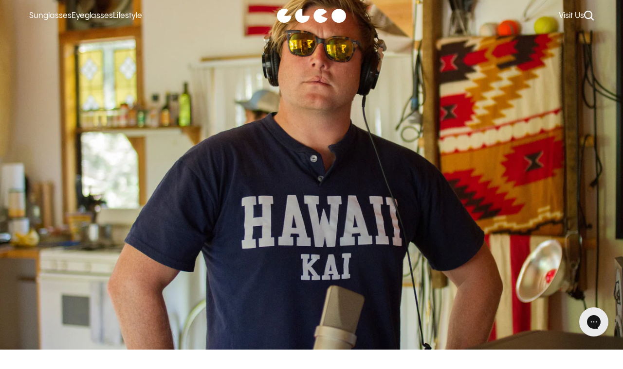

--- FILE ---
content_type: text/html; charset=utf-8
request_url: https://garrettleight.eu/blogs/stories/mixtape-no-6
body_size: 25632
content:
<!doctype html>
<!--[if IE 9]> <html class="ie9 no-js" lang="en"> <![endif]-->
<!--[if (gt IE 9)|!(IE)]><!--> <html class="no-js" lang="en"> <!--<![endif]-->
  <head>
    

    <meta charset="utf-8">
    <meta http-equiv="X-UA-Compatible" content="IE=edge,chrome=1">
    <meta name="viewport" content="width=device-width,initial-scale=1">

    
    
    






    <script async src="//garrettleight.eu/cdn/shop/t/125/assets/geolizr-lib.js?v=17529373594687614051760628598" type="text/javascript"></script>

<script>
    if(typeof Geolizr === "undefined") {
        var Geolizr = {};
        Geolizr.version = 20181108;
    }

    if(typeof Geolizr.events === "undefined") Geolizr.events = {};
    if(typeof Geolizr.geolizrEvents === "undefined") Geolizr.geolizrEvents = [];

    Geolizr.config = function(config) {
        Geolizr.currency_widget_enabled = config.currency_widget_enabled === "true" || false;
        Geolizr.shopCurrency = 'EUR';
        Geolizr.moneyFormats = {} || [];
        Geolizr.shopifyFormatMoneySet = false;
        Geolizr.observeElements = [];
    };

    /* Geolizr Provider Setter */
    Geolizr.presetService = false;
    Geolizr.activateIpInfo = function(accessKey) { Geolizr.presetService = { name: 'ipInfo', accessKey: accessKey }; };
    Geolizr.activateLovelyAppProvider = function() { Geolizr.presetService = { name: 'lovelyAppProvider' }; };
    Geolizr.activateIpApiCo = function(accessKey) { Geolizr.presetService = { name: 'ipApiCo', accessKey: accessKey }; };
    Geolizr.activateDbIpProvider = function(accessKey) { Geolizr.presetService = { name: 'dbIpProvider', accessKey: accessKey }; };
    Geolizr.activateIpStackProvider = function(accessKey) { Geolizr.presetService = { name: 'ipStackProvider', accessKey: accessKey }; };
    Geolizr.activateGeolizrIPApiProvider = function(accessKey) { Geolizr.presetService = { name: 'geolizrIpApiProvider', accessKey: accessKey }; };

    

    /* Service Aliase */
    Geolizr.activateFreegeoip = Geolizr.activateIpStackProvider;

    Geolizr.addSystemEventListener = function(name, callback) {
        if (typeof Geolizr.realInit !== 'undefined') {
            Geolizr.realInit(function($) {
                callback({jquery: $});
            })
        } else {
            Geolizr.geolizrEvents.push(new CustomEvent(name));
            document.addEventListener(name, callback);
        }
    };

    Geolizr.addEventListener = function(name, callback) {
        if(typeof Geolizr.realAddEventListener === "undefined") {
            if (!Geolizr.events[name]) Geolizr.events[name] = [];
            Geolizr.events[name].push(callback);
        } else {
            Geolizr.realAddEventListener(name, callback);
        }
    };

    Geolizr.getGeoData = function(callback) {
        if(typeof Geolizr.realGetGeoData === "undefined") {
            Geolizr.addEventListener('geolizr.init', function() {
                Geolizr.getGeoData(callback);
            })
        } else {
            Geolizr.realGetGeoData(callback);
        }
    };

    Geolizr.init = function(callback) {
        if(typeof Geolizr.realInit === "undefined")
            Geolizr.addEventListener("geolizr.init", callback);
        else
            Geolizr.realInit(callback);
    };


    Geolizr.notification_widget_enabled = false;
    Geolizr.popup_widget_enabled = false;
    Geolizr.api_widget_enabled = false;
    Geolizr.currency_widget_enabled = false;
    Geolizr.redirect_widget_enabled = false;
    

    if(Geolizr.popup_widget_enabled || Geolizr.notification_widget_enabled || Geolizr.currency_widget_enabled) {
        Geolizr.geolizrCssFile = "//garrettleight.eu/cdn/shop/t/125/assets/geolizr-lib.css?v=131976552225837042031760628598";
    }


    
        Geolizr.config({"currency_widget_enabled":"false"});
    

</script>
<style>
    #geolizr-notification{position:fixed!important;top:0!important;left:0!important;margin:0!important;padding:0!important;width:100%!important;height:auto!important;min-height:0!important;max-height:none!important;z-index:10000000!important}
    #geolizr-notification>#geolizr-notification-message-wrapper{text-align:center!important;width:100%!important;padding:10px!important;-webkit-box-shadow:10px 10px 5px 0 rgba(143,143,143,.35);-moz-box-shadow:10px 10px 5px 0 rgba(143,143,143,.35);box-shadow:10px 10px 5px 0 rgba(143,143,143,.35)}
    #geolizr-dismiss-notification{box-sizing:content-box;padding:5px!important;margin:0!important;position:absolute!important;right:8px!important;text-decoration:none!important;font-family:Arial,serif ! important;top:8px!important;height:15px!important;border-radius:15px;width:15px!important;line-height:16px;font-size:20px;font-weight:700;cursor:pointer;display:inline-block}
    .geolizr-popup-background{position:fixed;top:0;left:0;right:0;bottom:0;height:100%;width:100%;z-index:10000005!important}
    .geolizr-popup{position:fixed!important;width:560px!important;height:400px!important;z-index:10000010!important;border:1px solid grey}
    .geolizr-popup.gp-center{top:50%!important;left:50%!important;margin-top:-200px!important;margin-left:-280px!important}
    .geolizr-popup.gp-mobile{width:84%!important;height:84%!important;top:0!important;left:0!important;margin:8%}
    #geolizr-popup-content-iframe{width:100%!important;height:100%!important;border:0}
    .slideInDown { -webkit-animation-name: slideInDown; animation-name: slideInDown; -webkit-animation-duration: 1s; animation-duration: 1s; -webkit-animation-fill-mode: both; animation-fill-mode: both; }
    @-webkit-keyframes slideInDown { 0% { -webkit-transform: translateY(-100%); transform: translateY(-100%); visibility: visible;} 100% {-webkit-transform: translateY(0); transform: translateY(0); } }
    @keyframes slideInDown { 0% {-webkit-transform: translateY(-100%); transform: translateY(-100%);visibility: visible; } 100% { -webkit-transform: translateY(0); transform: translateY(0); } }
    .geolizr-currency-switch-wrapper.geolizr-absolute-auto{z-index:10000000;position:fixed}
    .geolizr-currency-switch-wrapper{z-index:10000000!important;height:20px;width:85px;position:relative}
    .geolizr-currency-switcher{padding:5px 10px;margin:0;width:62px;height:20px;border-radius:4px}
    .geolizr-currency-links{overflow:scroll;overflow-x:hidden;border-radius:4px;padding:5px 10px;margin:0;list-style:none;line-height:1.42857143;background-color:#fff;width:82px;max-height:200px;display:none}
    .geolizr-currency-switch-wrapper .geolizr-currency-links-up{bottom:30px;position:absolute}
    .geolizr-currency-switch-wrapper .geolizr-currency-links-down{top:30px;position:absolute}
    li.geolizr-currency-list-li{float:none!important;margin:0!important;padding:0 0 0 10px}
    .geolizr-currency-list-link{white-space:nowrap}
    .geolizr-currency-link i,.geolizr-currency-list-link i{width:16px!important;height:11px}
    [class^="famfamfam-flag"]{display:inline-block;width:16px;height:11px;line-height:11px}
    .geolizr-currency-switcher-value{width:42px;min-width:42px;max-width:42px;display:inline-block;text-align:left}
    .geolizr-currency-switcher-arrow-down,.geolizr-currency-switcher-arrow-up{content:"s";position:absolute;right:3px;top:0;width:16px;height:20px;margin:0}
    .geolizr-currency-switcher-arrow-up:after{content:"▴"}
    .geolizr-currency-switcher-arrow-down:after{content:"▾"}
    .geolizr-selectable-currency{width:42px;min-width:42px;max-width:42px;display:inline-block;text-align:left}
    .geolizr-shop-currency{width:42px;min-width:42px;max-width:42px;display:inline-block}
    .geolizr-currency-link li{padding:0;margin:0}
    #geolizr-notification-spanner{width:100%!important;line-height:4px!important;height:4px!important;min-height:4px!important;max-height:4px!important}
</style>

    <script>
  var GeolizrAPI = {}

  GeolizrAPI.addEventListener = function(name, callback) {
      if(typeof GeolizrAPI.events === "undefined") GeolizrAPI.events = {};
      GeolizrAPI.events[name] = callback;
  };

  Geolizr.addSystemEventListener('geolizr.init.api', function(e) {
      var $ = e.jquery;
      GeolizrAPI.addEventListener = Geolizr.addEventListener;

      if(typeof GeolizrAPI.events === "undefined") GeolizrAPI.events = {};
      if(Object.keys(GeolizrAPI.events).length > 0) {
          Object.keys(GeolizrAPI.events).forEach(function(name) {
              GeolizrAPI.addEventListener(name, GeolizrAPI.events[name]);
          })
      }

      Geolizr.init(function() {
          Geolizr.getGeoData(function(geoData) {
              Geolizr.dispatchEvent('geolizr.geoData', geoData);
          });
      });
  });

</script>

    <link rel="preconnect" href="https://cdn.shopify.com" crossorigin>
    <link rel="preconnect" href="https://monorail-edge.shopifysvc.com"><link rel="canonical" href="https://garrettleight.eu/blogs/stories/mixtape-no-6">
  <link rel="apple-touch-icon" sizes="180x180" href="//garrettleight.eu/cdn/shop/files/GLCO-Favicon.png?crop=center&height=180&v=1705083001&width=180">
 


  <link rel="icon" type="image/png" sizes="32x32" href="//garrettleight.eu/cdn/shop/files/GLCO-Favicon.png?crop=center&height=32&v=1705083001&width=32">
  <link rel="icon" type="image/png" sizes="16x16" href="//garrettleight.eu/cdn/shop/files/GLCO-Favicon.png?crop=center&height=16&v=1705083001&width=16">


    
    
    <title>
      
        Mixtape No. 6: Trace Marshall
      

      
      
      
        &ndash; garrettleight.eu
      
    </title>

    
      <meta name="description" content="Trace Marshall Trace Marshall Trace_Marshall_GLCO_Mixtape by Glco_Mix_Series_ on Mixcloud Technically a grom or a gromit is a young up and comer in the surf, skate, or snowboarding community. But somewhere along the line it took on a broader meaning. As far as we’re concerned a gromit is anyone under the age of 50 that">
        

    

<meta property="og:site_name" content="garrettleight.eu">
<meta property="og:url" content="https://garrettleight.eu/blogs/stories/mixtape-no-6">
<meta property="og:title" content="Mixtape No. 6: Trace Marshall">
<meta property="og:type" content="article">
<meta property="og:description" content="Trace Marshall Trace Marshall Trace_Marshall_GLCO_Mixtape by Glco_Mix_Series_ on Mixcloud Technically a grom or a gromit is a young up and comer in the surf, skate, or snowboarding community. But somewhere along the line it took on a broader meaning. As far as we’re concerned a gromit is anyone under the age of 50 that"><meta property="og:image" content="http://garrettleight.eu/cdn/shop/articles/trace_fwl_2x_02d9a484-473e-431f-99be-cd8fe86373db.jpg?v=1593784213">
  <meta property="og:image:secure_url" content="https://garrettleight.eu/cdn/shop/articles/trace_fwl_2x_02d9a484-473e-431f-99be-cd8fe86373db.jpg?v=1593784213">
  <meta property="og:image:width" content="2192">
  <meta property="og:image:height" content="1446">

<meta name="twitter:card" content="summary_large_image">
<meta name="twitter:title" content="Mixtape No. 6: Trace Marshall">
<meta name="twitter:description" content="Trace Marshall Trace Marshall Trace_Marshall_GLCO_Mixtape by Glco_Mix_Series_ on Mixcloud Technically a grom or a gromit is a young up and comer in the surf, skate, or snowboarding community. But somewhere along the line it took on a broader meaning. As far as we’re concerned a gromit is anyone under the age of 50 that">
    <style>@font-face {    font-family: 'Pangram Sans';      src: url("//garrettleight.eu/cdn/shop/t/125/assets/PPPangramSans-Medium.woff?v=171473735968037250871760628598") format('woff'),           url("//garrettleight.eu/cdn/shop/t/125/assets/PPPangramSans-Medium.woff2?v=65008409459823091141760628598") format('woff2');    font-weight: 400;    font-style: normal;    font-display: swap;  }  @font-face {    font-family: 'Pangram Sans';      src: url("//garrettleight.eu/cdn/shop/t/125/assets/PPPangramSans-MediumItalic.woff?v=69937559211672585451760628598") format('woff'),           url("//garrettleight.eu/cdn/shop/t/125/assets/PPPangramSans-MediumItalic.woff2?v=167240230177776821031760628598") format('woff2');    font-weight: 400;    font-style: italic;    font-display: swap;  }  @font-face {    font-family: 'Pangram Sans';      src: url("//garrettleight.eu/cdn/shop/t/125/assets/PPPangramSans-Semibold.woff?v=88180583049029791391760628598") format('woff'),           url("//garrettleight.eu/cdn/shop/t/125/assets/PPPangramSans-Semibold.woff2?v=113557221757218651681760628598") format('woff2');    font-weight: 600;    font-style: normal;    font-display: swap;  }  @font-face {    font-family: 'Pangram Sans';      src: url("//garrettleight.eu/cdn/shop/t/125/assets/PPPangramSans-SemiboldItalic.woff?v=29600225261286152251760628598") format('woff'),           url("//garrettleight.eu/cdn/shop/t/125/assets/PPPangramSans-SemiboldItalic.woff2?v=113679771153660406261760628598") format('woff2');    font-weight: 600;    font-style: italic;    font-display: swap;  }    @font-face {    font-family: 'Pangram Sans Condensed';      src: url("//garrettleight.eu/cdn/shop/t/125/assets/PPPangramSans-CondensedExtrabold.woff?v=162110196305691257731760628598") format('woff'),           url("//garrettleight.eu/cdn/shop/t/125/assets/PPPangramSans-CondensedExtrabold.woff2?v=97369303735804766411760628598") format('woff2');    font-weight: 700;    font-style: normal;    font-display: swap;  }  @font-face {    font-family: 'ABC Diatype Semi-Mono';      src: url("//garrettleight.eu/cdn/shop/t/125/assets/ABCDiatypeSemi-Mono-Regular.woff?v=80649814108075364861760628598") format('woff'),           url("//garrettleight.eu/cdn/shop/t/125/assets/ABCDiatypeSemi-Mono-Regular.woff2?v=174818829473045995941760628598") format('woff2');    font-weight: 400;    font-style: normal;    font-display: swap;  }    @font-face {    font-family: 'ABC Diatype Semi-Mono';      src: url("//garrettleight.eu/cdn/shop/t/125/assets/ABCDiatypeSemi-Mono-RegularItalic.woff?v=118257824512219824951760628598") format('woff'),           url("//garrettleight.eu/cdn/shop/t/125/assets/ABCDiatypeSemi-Mono-RegularItalic.woff2?v=69380343192425013821760628598") format('woff2');    font-weight: 400;    font-style: italic;    font-display: swap;  }  @font-face {    font-family: 'Acma';      src: url("//garrettleight.eu/cdn/shop/t/125/assets/PPAcma-Regular.woff?v=183817439730126769571760628598") format('woff'),           url("//garrettleight.eu/cdn/shop/t/125/assets/PPAcma-Regular.woff2?v=18325606840888237031760628598") format('woff2');    font-weight: 400;    font-style: normal;    font-display: swap;  }    @font-face {    font-family: 'Acma';      src: url("//garrettleight.eu/cdn/shop/t/125/assets/PPAcma-Medium.woff?v=39391869020950762661760628598") format('woff'),           url("//garrettleight.eu/cdn/shop/t/125/assets/PPAcma-Medium.woff2?v=126832933739771287151760628598") format('woff2');    font-weight: 700;    font-style: normal;    font-display: swap;  }
</style>

    
    <link href="//garrettleight.eu/cdn/shop/t/125/assets/bc-sf-filter.scss.css?v=110716076678967492691760628598" rel="stylesheet" type="text/css" media="all" />

 
    <style>
  :root {
    --main-color: #FF6600;
    --base-text-color: #000000;
    --footer-bg: #1f5824;
    --footer-text: #FFFFFF;
    --footer-link-color: #95C03D;
    --mr-leight-bg-color: #F6F2E6;
    --mr-leight-footer-bg-color: #A65E59;
    --mr-leight-footer-link-color: #FF6600;
    --mr-leight-footer-text-color: #FFFFFF;
  }
</style>
    <link href="//garrettleight.eu/cdn/shop/t/125/assets/app.bundle.css?v=150425934858916851611760628899" rel="stylesheet" type="text/css" media="all" />

    <script>
  document.documentElement.className = document.documentElement.className.replace('no-js', 'js');
  
  window.app = {
    strings: {
      addToCart: 'Add To Cart',
      soldOut: 'Sold Out',
      unavailable: 'Unavailable'
    },
    moneyFormat: "€{{amount}}",
    isEuShop: true,
    euShopUrl: 'https://garrettleight.eu',
    settings: {
      saleEnabled: false,
      saleDiscountPercentage: "",
      saleExcludedProductTag: ""
    }
  };
</script>

<script src="//garrettleight.eu/cdn/shop/t/125/assets/jquery-3.6.4.min.js?v=118972937870852736831760628598" defer="defer"></script>
<script src="//garrettleight.eu/cdn/shopifycloud/storefront/assets/themes_support/shopify_common-5f594365.js" defer="defer"></script>
<script src="//garrettleight.eu/cdn/shop/t/125/assets/bc-sf-filter-lib.js?v=66595155510067558271760628598" defer="defer"></script>
<script src="//garrettleight.eu/cdn/shop/t/125/assets/bc-sf-filter.js?v=163827224918878189681760628598" defer="defer"></script>
<script src="//garrettleight.eu/cdn/shop/t/125/assets/app.bundle.js?v=43715430665953650011760628598" defer="defer"></script>
<script src="//garrettleight.eu/cdn/shop/t/125/assets/instant-page.min.js?v=95615379672215739731760628598" defer="defer"></script>

    <script>window.performance && window.performance.mark && window.performance.mark('shopify.content_for_header.start');</script><meta name="google-site-verification" content="Pyqf5epvfg7JkaDH-Jh6CiFPQk36dDjh_OD7Nrr-sf0">
<meta id="shopify-digital-wallet" name="shopify-digital-wallet" content="/41880715418/digital_wallets/dialog">
<meta name="shopify-checkout-api-token" content="af776efd0c400894b6f71d92b1a193fc">
<meta id="in-context-paypal-metadata" data-shop-id="41880715418" data-venmo-supported="false" data-environment="production" data-locale="en_US" data-paypal-v4="true" data-currency="EUR">
<link rel="alternate" type="application/atom+xml" title="Feed" href="/blogs/stories.atom" />
<script async="async" src="/checkouts/internal/preloads.js?locale=en-NL"></script>
<link rel="preconnect" href="https://shop.app" crossorigin="anonymous">
<script async="async" src="https://shop.app/checkouts/internal/preloads.js?locale=en-NL&shop_id=41880715418" crossorigin="anonymous"></script>
<script id="apple-pay-shop-capabilities" type="application/json">{"shopId":41880715418,"countryCode":"NL","currencyCode":"EUR","merchantCapabilities":["supports3DS"],"merchantId":"gid:\/\/shopify\/Shop\/41880715418","merchantName":"garrettleight.eu","requiredBillingContactFields":["postalAddress","email","phone"],"requiredShippingContactFields":["postalAddress","email","phone"],"shippingType":"shipping","supportedNetworks":["visa","maestro","masterCard","amex"],"total":{"type":"pending","label":"garrettleight.eu","amount":"1.00"},"shopifyPaymentsEnabled":true,"supportsSubscriptions":true}</script>
<script id="shopify-features" type="application/json">{"accessToken":"af776efd0c400894b6f71d92b1a193fc","betas":["rich-media-storefront-analytics"],"domain":"garrettleight.eu","predictiveSearch":true,"shopId":41880715418,"locale":"en"}</script>
<script>var Shopify = Shopify || {};
Shopify.shop = "garrettleight-eu.myshopify.com";
Shopify.locale = "en";
Shopify.currency = {"active":"EUR","rate":"1.0"};
Shopify.country = "NL";
Shopify.theme = {"name":"GAR-48 and 34 - Standard Theme Colors","id":189024010578,"schema_name":"GLCO","schema_version":"1.0.0","theme_store_id":null,"role":"main"};
Shopify.theme.handle = "null";
Shopify.theme.style = {"id":null,"handle":null};
Shopify.cdnHost = "garrettleight.eu/cdn";
Shopify.routes = Shopify.routes || {};
Shopify.routes.root = "/";</script>
<script type="module">!function(o){(o.Shopify=o.Shopify||{}).modules=!0}(window);</script>
<script>!function(o){function n(){var o=[];function n(){o.push(Array.prototype.slice.apply(arguments))}return n.q=o,n}var t=o.Shopify=o.Shopify||{};t.loadFeatures=n(),t.autoloadFeatures=n()}(window);</script>
<script>
  window.ShopifyPay = window.ShopifyPay || {};
  window.ShopifyPay.apiHost = "shop.app\/pay";
  window.ShopifyPay.redirectState = null;
</script>
<script id="shop-js-analytics" type="application/json">{"pageType":"article"}</script>
<script defer="defer" async type="module" src="//garrettleight.eu/cdn/shopifycloud/shop-js/modules/v2/client.init-shop-cart-sync_BT-GjEfc.en.esm.js"></script>
<script defer="defer" async type="module" src="//garrettleight.eu/cdn/shopifycloud/shop-js/modules/v2/chunk.common_D58fp_Oc.esm.js"></script>
<script defer="defer" async type="module" src="//garrettleight.eu/cdn/shopifycloud/shop-js/modules/v2/chunk.modal_xMitdFEc.esm.js"></script>
<script type="module">
  await import("//garrettleight.eu/cdn/shopifycloud/shop-js/modules/v2/client.init-shop-cart-sync_BT-GjEfc.en.esm.js");
await import("//garrettleight.eu/cdn/shopifycloud/shop-js/modules/v2/chunk.common_D58fp_Oc.esm.js");
await import("//garrettleight.eu/cdn/shopifycloud/shop-js/modules/v2/chunk.modal_xMitdFEc.esm.js");

  window.Shopify.SignInWithShop?.initShopCartSync?.({"fedCMEnabled":true,"windoidEnabled":true});

</script>
<script>
  window.Shopify = window.Shopify || {};
  if (!window.Shopify.featureAssets) window.Shopify.featureAssets = {};
  window.Shopify.featureAssets['shop-js'] = {"shop-cart-sync":["modules/v2/client.shop-cart-sync_DZOKe7Ll.en.esm.js","modules/v2/chunk.common_D58fp_Oc.esm.js","modules/v2/chunk.modal_xMitdFEc.esm.js"],"init-fed-cm":["modules/v2/client.init-fed-cm_B6oLuCjv.en.esm.js","modules/v2/chunk.common_D58fp_Oc.esm.js","modules/v2/chunk.modal_xMitdFEc.esm.js"],"shop-cash-offers":["modules/v2/client.shop-cash-offers_D2sdYoxE.en.esm.js","modules/v2/chunk.common_D58fp_Oc.esm.js","modules/v2/chunk.modal_xMitdFEc.esm.js"],"shop-login-button":["modules/v2/client.shop-login-button_QeVjl5Y3.en.esm.js","modules/v2/chunk.common_D58fp_Oc.esm.js","modules/v2/chunk.modal_xMitdFEc.esm.js"],"pay-button":["modules/v2/client.pay-button_DXTOsIq6.en.esm.js","modules/v2/chunk.common_D58fp_Oc.esm.js","modules/v2/chunk.modal_xMitdFEc.esm.js"],"shop-button":["modules/v2/client.shop-button_DQZHx9pm.en.esm.js","modules/v2/chunk.common_D58fp_Oc.esm.js","modules/v2/chunk.modal_xMitdFEc.esm.js"],"avatar":["modules/v2/client.avatar_BTnouDA3.en.esm.js"],"init-windoid":["modules/v2/client.init-windoid_CR1B-cfM.en.esm.js","modules/v2/chunk.common_D58fp_Oc.esm.js","modules/v2/chunk.modal_xMitdFEc.esm.js"],"init-shop-for-new-customer-accounts":["modules/v2/client.init-shop-for-new-customer-accounts_C_vY_xzh.en.esm.js","modules/v2/client.shop-login-button_QeVjl5Y3.en.esm.js","modules/v2/chunk.common_D58fp_Oc.esm.js","modules/v2/chunk.modal_xMitdFEc.esm.js"],"init-shop-email-lookup-coordinator":["modules/v2/client.init-shop-email-lookup-coordinator_BI7n9ZSv.en.esm.js","modules/v2/chunk.common_D58fp_Oc.esm.js","modules/v2/chunk.modal_xMitdFEc.esm.js"],"init-shop-cart-sync":["modules/v2/client.init-shop-cart-sync_BT-GjEfc.en.esm.js","modules/v2/chunk.common_D58fp_Oc.esm.js","modules/v2/chunk.modal_xMitdFEc.esm.js"],"shop-toast-manager":["modules/v2/client.shop-toast-manager_DiYdP3xc.en.esm.js","modules/v2/chunk.common_D58fp_Oc.esm.js","modules/v2/chunk.modal_xMitdFEc.esm.js"],"init-customer-accounts":["modules/v2/client.init-customer-accounts_D9ZNqS-Q.en.esm.js","modules/v2/client.shop-login-button_QeVjl5Y3.en.esm.js","modules/v2/chunk.common_D58fp_Oc.esm.js","modules/v2/chunk.modal_xMitdFEc.esm.js"],"init-customer-accounts-sign-up":["modules/v2/client.init-customer-accounts-sign-up_iGw4briv.en.esm.js","modules/v2/client.shop-login-button_QeVjl5Y3.en.esm.js","modules/v2/chunk.common_D58fp_Oc.esm.js","modules/v2/chunk.modal_xMitdFEc.esm.js"],"shop-follow-button":["modules/v2/client.shop-follow-button_CqMgW2wH.en.esm.js","modules/v2/chunk.common_D58fp_Oc.esm.js","modules/v2/chunk.modal_xMitdFEc.esm.js"],"checkout-modal":["modules/v2/client.checkout-modal_xHeaAweL.en.esm.js","modules/v2/chunk.common_D58fp_Oc.esm.js","modules/v2/chunk.modal_xMitdFEc.esm.js"],"shop-login":["modules/v2/client.shop-login_D91U-Q7h.en.esm.js","modules/v2/chunk.common_D58fp_Oc.esm.js","modules/v2/chunk.modal_xMitdFEc.esm.js"],"lead-capture":["modules/v2/client.lead-capture_BJmE1dJe.en.esm.js","modules/v2/chunk.common_D58fp_Oc.esm.js","modules/v2/chunk.modal_xMitdFEc.esm.js"],"payment-terms":["modules/v2/client.payment-terms_Ci9AEqFq.en.esm.js","modules/v2/chunk.common_D58fp_Oc.esm.js","modules/v2/chunk.modal_xMitdFEc.esm.js"]};
</script>
<script>(function() {
  var isLoaded = false;
  function asyncLoad() {
    if (isLoaded) return;
    isLoaded = true;
    var urls = ["\/\/shopify.privy.com\/widget.js?shop=garrettleight-eu.myshopify.com","https:\/\/static.klaviyo.com\/onsite\/js\/klaviyo.js?company_id=VegQFh\u0026shop=garrettleight-eu.myshopify.com","https:\/\/static.klaviyo.com\/onsite\/js\/klaviyo.js?company_id=VegQFh\u0026shop=garrettleight-eu.myshopify.com","https:\/\/cdn.weglot.com\/weglot_script_tag.js?shop=garrettleight-eu.myshopify.com","https:\/\/config.gorgias.chat\/bundle-loader\/01GYCBXR889GZS992ZRKY3592A?source=shopify1click\u0026shop=garrettleight-eu.myshopify.com","\/\/cdn.shopify.com\/proxy\/a971d0f5a9fb3aa5645eab3bccea25404c2fbef3ad8cddd5f005a111adf228e4\/s.pandect.es\/v2.2\/gdpr-cookie-consent.min.js?shop=garrettleight-eu.myshopify.com\u0026sp-cache-control=cHVibGljLCBtYXgtYWdlPTkwMA","https:\/\/s3.eu-west-1.amazonaws.com\/production-klarna-il-shopify-osm\/0b7fe7c4a98ef8166eeafee767bc667686567a25\/garrettleight-eu.myshopify.com-1762284458946.js?shop=garrettleight-eu.myshopify.com","https:\/\/cdn.9gtb.com\/loader.js?g_cvt_id=e7cb1c0a-210b-40d4-9bf6-c7cdc36939c7\u0026shop=garrettleight-eu.myshopify.com"];
    for (var i = 0; i < urls.length; i++) {
      var s = document.createElement('script');
      s.type = 'text/javascript';
      s.async = true;
      s.src = urls[i];
      var x = document.getElementsByTagName('script')[0];
      x.parentNode.insertBefore(s, x);
    }
  };
  if(window.attachEvent) {
    window.attachEvent('onload', asyncLoad);
  } else {
    window.addEventListener('load', asyncLoad, false);
  }
})();</script>
<script id="__st">var __st={"a":41880715418,"offset":3600,"reqid":"5ac62bc9-37b4-4b74-b434-0c9dbe1d1984-1769515858","pageurl":"garrettleight.eu\/blogs\/stories\/mixtape-no-6","s":"articles-391215317146","u":"c81f9b849043","p":"article","rtyp":"article","rid":391215317146};</script>
<script>window.ShopifyPaypalV4VisibilityTracking = true;</script>
<script id="captcha-bootstrap">!function(){'use strict';const t='contact',e='account',n='new_comment',o=[[t,t],['blogs',n],['comments',n],[t,'customer']],c=[[e,'customer_login'],[e,'guest_login'],[e,'recover_customer_password'],[e,'create_customer']],r=t=>t.map((([t,e])=>`form[action*='/${t}']:not([data-nocaptcha='true']) input[name='form_type'][value='${e}']`)).join(','),a=t=>()=>t?[...document.querySelectorAll(t)].map((t=>t.form)):[];function s(){const t=[...o],e=r(t);return a(e)}const i='password',u='form_key',d=['recaptcha-v3-token','g-recaptcha-response','h-captcha-response',i],f=()=>{try{return window.sessionStorage}catch{return}},m='__shopify_v',_=t=>t.elements[u];function p(t,e,n=!1){try{const o=window.sessionStorage,c=JSON.parse(o.getItem(e)),{data:r}=function(t){const{data:e,action:n}=t;return t[m]||n?{data:e,action:n}:{data:t,action:n}}(c);for(const[e,n]of Object.entries(r))t.elements[e]&&(t.elements[e].value=n);n&&o.removeItem(e)}catch(o){console.error('form repopulation failed',{error:o})}}const l='form_type',E='cptcha';function T(t){t.dataset[E]=!0}const w=window,h=w.document,L='Shopify',v='ce_forms',y='captcha';let A=!1;((t,e)=>{const n=(g='f06e6c50-85a8-45c8-87d0-21a2b65856fe',I='https://cdn.shopify.com/shopifycloud/storefront-forms-hcaptcha/ce_storefront_forms_captcha_hcaptcha.v1.5.2.iife.js',D={infoText:'Protected by hCaptcha',privacyText:'Privacy',termsText:'Terms'},(t,e,n)=>{const o=w[L][v],c=o.bindForm;if(c)return c(t,g,e,D).then(n);var r;o.q.push([[t,g,e,D],n]),r=I,A||(h.body.append(Object.assign(h.createElement('script'),{id:'captcha-provider',async:!0,src:r})),A=!0)});var g,I,D;w[L]=w[L]||{},w[L][v]=w[L][v]||{},w[L][v].q=[],w[L][y]=w[L][y]||{},w[L][y].protect=function(t,e){n(t,void 0,e),T(t)},Object.freeze(w[L][y]),function(t,e,n,w,h,L){const[v,y,A,g]=function(t,e,n){const i=e?o:[],u=t?c:[],d=[...i,...u],f=r(d),m=r(i),_=r(d.filter((([t,e])=>n.includes(e))));return[a(f),a(m),a(_),s()]}(w,h,L),I=t=>{const e=t.target;return e instanceof HTMLFormElement?e:e&&e.form},D=t=>v().includes(t);t.addEventListener('submit',(t=>{const e=I(t);if(!e)return;const n=D(e)&&!e.dataset.hcaptchaBound&&!e.dataset.recaptchaBound,o=_(e),c=g().includes(e)&&(!o||!o.value);(n||c)&&t.preventDefault(),c&&!n&&(function(t){try{if(!f())return;!function(t){const e=f();if(!e)return;const n=_(t);if(!n)return;const o=n.value;o&&e.removeItem(o)}(t);const e=Array.from(Array(32),(()=>Math.random().toString(36)[2])).join('');!function(t,e){_(t)||t.append(Object.assign(document.createElement('input'),{type:'hidden',name:u})),t.elements[u].value=e}(t,e),function(t,e){const n=f();if(!n)return;const o=[...t.querySelectorAll(`input[type='${i}']`)].map((({name:t})=>t)),c=[...d,...o],r={};for(const[a,s]of new FormData(t).entries())c.includes(a)||(r[a]=s);n.setItem(e,JSON.stringify({[m]:1,action:t.action,data:r}))}(t,e)}catch(e){console.error('failed to persist form',e)}}(e),e.submit())}));const S=(t,e)=>{t&&!t.dataset[E]&&(n(t,e.some((e=>e===t))),T(t))};for(const o of['focusin','change'])t.addEventListener(o,(t=>{const e=I(t);D(e)&&S(e,y())}));const B=e.get('form_key'),M=e.get(l),P=B&&M;t.addEventListener('DOMContentLoaded',(()=>{const t=y();if(P)for(const e of t)e.elements[l].value===M&&p(e,B);[...new Set([...A(),...v().filter((t=>'true'===t.dataset.shopifyCaptcha))])].forEach((e=>S(e,t)))}))}(h,new URLSearchParams(w.location.search),n,t,e,['guest_login'])})(!0,!0)}();</script>
<script integrity="sha256-4kQ18oKyAcykRKYeNunJcIwy7WH5gtpwJnB7kiuLZ1E=" data-source-attribution="shopify.loadfeatures" defer="defer" src="//garrettleight.eu/cdn/shopifycloud/storefront/assets/storefront/load_feature-a0a9edcb.js" crossorigin="anonymous"></script>
<script crossorigin="anonymous" defer="defer" src="//garrettleight.eu/cdn/shopifycloud/storefront/assets/shopify_pay/storefront-65b4c6d7.js?v=20250812"></script>
<script data-source-attribution="shopify.dynamic_checkout.dynamic.init">var Shopify=Shopify||{};Shopify.PaymentButton=Shopify.PaymentButton||{isStorefrontPortableWallets:!0,init:function(){window.Shopify.PaymentButton.init=function(){};var t=document.createElement("script");t.src="https://garrettleight.eu/cdn/shopifycloud/portable-wallets/latest/portable-wallets.en.js",t.type="module",document.head.appendChild(t)}};
</script>
<script data-source-attribution="shopify.dynamic_checkout.buyer_consent">
  function portableWalletsHideBuyerConsent(e){var t=document.getElementById("shopify-buyer-consent"),n=document.getElementById("shopify-subscription-policy-button");t&&n&&(t.classList.add("hidden"),t.setAttribute("aria-hidden","true"),n.removeEventListener("click",e))}function portableWalletsShowBuyerConsent(e){var t=document.getElementById("shopify-buyer-consent"),n=document.getElementById("shopify-subscription-policy-button");t&&n&&(t.classList.remove("hidden"),t.removeAttribute("aria-hidden"),n.addEventListener("click",e))}window.Shopify?.PaymentButton&&(window.Shopify.PaymentButton.hideBuyerConsent=portableWalletsHideBuyerConsent,window.Shopify.PaymentButton.showBuyerConsent=portableWalletsShowBuyerConsent);
</script>
<script data-source-attribution="shopify.dynamic_checkout.cart.bootstrap">document.addEventListener("DOMContentLoaded",(function(){function t(){return document.querySelector("shopify-accelerated-checkout-cart, shopify-accelerated-checkout")}if(t())Shopify.PaymentButton.init();else{new MutationObserver((function(e,n){t()&&(Shopify.PaymentButton.init(),n.disconnect())})).observe(document.body,{childList:!0,subtree:!0})}}));
</script>
<link id="shopify-accelerated-checkout-styles" rel="stylesheet" media="screen" href="https://garrettleight.eu/cdn/shopifycloud/portable-wallets/latest/accelerated-checkout-backwards-compat.css" crossorigin="anonymous">
<style id="shopify-accelerated-checkout-cart">
        #shopify-buyer-consent {
  margin-top: 1em;
  display: inline-block;
  width: 100%;
}

#shopify-buyer-consent.hidden {
  display: none;
}

#shopify-subscription-policy-button {
  background: none;
  border: none;
  padding: 0;
  text-decoration: underline;
  font-size: inherit;
  cursor: pointer;
}

#shopify-subscription-policy-button::before {
  box-shadow: none;
}

      </style>

<script>window.performance && window.performance.mark && window.performance.mark('shopify.content_for_header.end');</script>

    

    
    
    <!-- Affirm -->
    <script>
      _affirm_config = {
        public_api_key:  "Z1QC191YLPGNZ4YM",
        script:          "https://cdn1.affirm.com/js/v2/affirm.js"
      };
      (function(l,g,m,e,a,f,b){var d,c=l[m]||{},h=document.createElement(f),n=document.getElementsByTagName(f)[0],k=function(a,b,c){return function(){a[b]._.push([c,arguments])}};c[e]=k(c,e,"set");d=c[e];c[a]={};c[a]._=[];d._=[];c[a][b]=k(c,a,b);a=0;for(b="set add save post open empty reset on off trigger ready setProduct".split(" ");a<b.length;a++)d[b[a]]=k(c,e,b[a]);a=0;for(b=["get","token","url","items"];a<b.length;a++)d[b[a]]=function(){};h.async=!0;h.src=g[f];n.parentNode.insertBefore(h,n);delete g[f];d(g);l[m]=c})(window,_affirm_config,"affirm","checkout","ui","script","ready");
      // Use your live public API Key and https://cdn1.affirm.com/js/v2/affirm.js script to point to Affirm production environment.
    </script>
    <!-- End Affirm --> 
    
    
    <script>(function(w,d,t,r,u){var f,n,i;w[u]=w[u]||[],f=function(){var o={ti:"4078020"};o.q=w[u],w[u]=new UET(o),w[u].push("pageLoad")},n=d.createElement(t),n.src=r,n.async=1,n.onload=n.onreadystatechange=function(){var s=this.readyState;s&&s!=="loaded"&&s!=="complete"||(f(),n.onload=n.onreadystatechange=null)},i=d.getElementsByTagName(t)[0],i.parentNode.insertBefore(n,i)})(window,document,"script","//bat.bing.com/bat.js","uetq");</script>
    

    <!-- Hotjar Tracking Code for https://www.garrettleight.com --> 
    <script>
    (function(h,o,t,j,a,r){ h.hj=h.hj||function(){(h.hj.q=h.hj.q||[]).push(arguments)}; h._hjSettings={hjid:2864236,hjsv:6}; a=o.getElementsByTagName('head')[0]; r=o.createElement('script');r.async=1; r.src=t+h._hjSettings.hjid+j+h._hjSettings.hjsv; a.appendChild(r); })(window,document,'https://static.hotjar.com/c/hotjar-','.js?sv='); 
    </script>

    
    
      <meta name="google-site-verification" content="p0vvBO7XeaSeD15GDCQ96oFmwm8s7aDzI-FGPFY1-Vk" />
      <meta name="google-site-verification" content="NT0qJ1Olgfq-Dq82OhlMM2ub5YgUnat-ztlWpAZLLwM" />
      
      
      <script type="text/javascript">
        !function(e){if(!window.pintrk){window.pintrk=function()
        {window.pintrk.queue.push(Array.prototype.slice.call(arguments))};var
        n=window.pintrk;n.queue=[],n.version="3.0";var
        t=document.createElement("script");t.async=!0,t.src=e;var
        r=document.getElementsByTagName("script")[0];r.parentNode.insertBefore(t,r)}}
        ("https://s.pinimg.com/ct/core.js");

        pintrk('load','549757097281', { em: '', });
        pintrk('page');
        </script>
        <noscript>
        <img height="1" width="1" style="display:none;" alt=""
        src="https://ct.pinterest.com/v3/?tid=549757097281&noscript=1" />
        </noscript>
            
    
  <!-- BEGIN app block: shopify://apps/loyalty-rewards-and-referrals/blocks/embed-sdk/6f172e67-4106-4ac0-89c5-b32a069b3101 -->

<style
  type='text/css'
  data-lion-app-styles='main'
  data-lion-app-styles-settings='{&quot;disableBundledCSS&quot;:false,&quot;disableBundledFonts&quot;:false,&quot;useClassIsolator&quot;:false}'
></style>

<!-- loyaltylion.snippet.version=02e998564e+8145 -->

<script>
  
  !function(t,n){function o(n){var o=t.getElementsByTagName("script")[0],i=t.createElement("script");i.src=n,i.crossOrigin="",o.parentNode.insertBefore(i,o)}if(!n.isLoyaltyLion){window.loyaltylion=n,void 0===window.lion&&(window.lion=n),n.version=2,n.isLoyaltyLion=!0;var i=new Date,e=i.getFullYear().toString()+i.getMonth().toString()+i.getDate().toString();o("https://sdk.loyaltylion.net/static/2/loader.js?t="+e);var r=!1;n.init=function(t){if(r)throw new Error("Cannot call lion.init more than once");r=!0;var a=n._token=t.token;if(!a)throw new Error("Token must be supplied to lion.init");for(var l=[],s="_push configure bootstrap shutdown on removeListener authenticateCustomer".split(" "),c=0;c<s.length;c+=1)!function(t,n){t[n]=function(){l.push([n,Array.prototype.slice.call(arguments,0)])}}(n,s[c]);o("https://sdk.loyaltylion.net/sdk/start/"+a+".js?t="+e+i.getHours().toString()),n._initData=t,n._buffer=l}}}(document,window.loyaltylion||[]);

  
    
      loyaltylion.init(
        { token: "d15c35a5ca24c4a1815de12cd6e0d814" }
      );
    
  

  loyaltylion.configure({
    disableBundledCSS: false,
    disableBundledFonts: false,
    useClassIsolator: false,
  })

  
</script>



<!-- END app block --><link href="https://monorail-edge.shopifysvc.com" rel="dns-prefetch">
<script>(function(){if ("sendBeacon" in navigator && "performance" in window) {try {var session_token_from_headers = performance.getEntriesByType('navigation')[0].serverTiming.find(x => x.name == '_s').description;} catch {var session_token_from_headers = undefined;}var session_cookie_matches = document.cookie.match(/_shopify_s=([^;]*)/);var session_token_from_cookie = session_cookie_matches && session_cookie_matches.length === 2 ? session_cookie_matches[1] : "";var session_token = session_token_from_headers || session_token_from_cookie || "";function handle_abandonment_event(e) {var entries = performance.getEntries().filter(function(entry) {return /monorail-edge.shopifysvc.com/.test(entry.name);});if (!window.abandonment_tracked && entries.length === 0) {window.abandonment_tracked = true;var currentMs = Date.now();var navigation_start = performance.timing.navigationStart;var payload = {shop_id: 41880715418,url: window.location.href,navigation_start,duration: currentMs - navigation_start,session_token,page_type: "article"};window.navigator.sendBeacon("https://monorail-edge.shopifysvc.com/v1/produce", JSON.stringify({schema_id: "online_store_buyer_site_abandonment/1.1",payload: payload,metadata: {event_created_at_ms: currentMs,event_sent_at_ms: currentMs}}));}}window.addEventListener('pagehide', handle_abandonment_event);}}());</script>
<script id="web-pixels-manager-setup">(function e(e,d,r,n,o){if(void 0===o&&(o={}),!Boolean(null===(a=null===(i=window.Shopify)||void 0===i?void 0:i.analytics)||void 0===a?void 0:a.replayQueue)){var i,a;window.Shopify=window.Shopify||{};var t=window.Shopify;t.analytics=t.analytics||{};var s=t.analytics;s.replayQueue=[],s.publish=function(e,d,r){return s.replayQueue.push([e,d,r]),!0};try{self.performance.mark("wpm:start")}catch(e){}var l=function(){var e={modern:/Edge?\/(1{2}[4-9]|1[2-9]\d|[2-9]\d{2}|\d{4,})\.\d+(\.\d+|)|Firefox\/(1{2}[4-9]|1[2-9]\d|[2-9]\d{2}|\d{4,})\.\d+(\.\d+|)|Chrom(ium|e)\/(9{2}|\d{3,})\.\d+(\.\d+|)|(Maci|X1{2}).+ Version\/(15\.\d+|(1[6-9]|[2-9]\d|\d{3,})\.\d+)([,.]\d+|)( \(\w+\)|)( Mobile\/\w+|) Safari\/|Chrome.+OPR\/(9{2}|\d{3,})\.\d+\.\d+|(CPU[ +]OS|iPhone[ +]OS|CPU[ +]iPhone|CPU IPhone OS|CPU iPad OS)[ +]+(15[._]\d+|(1[6-9]|[2-9]\d|\d{3,})[._]\d+)([._]\d+|)|Android:?[ /-](13[3-9]|1[4-9]\d|[2-9]\d{2}|\d{4,})(\.\d+|)(\.\d+|)|Android.+Firefox\/(13[5-9]|1[4-9]\d|[2-9]\d{2}|\d{4,})\.\d+(\.\d+|)|Android.+Chrom(ium|e)\/(13[3-9]|1[4-9]\d|[2-9]\d{2}|\d{4,})\.\d+(\.\d+|)|SamsungBrowser\/([2-9]\d|\d{3,})\.\d+/,legacy:/Edge?\/(1[6-9]|[2-9]\d|\d{3,})\.\d+(\.\d+|)|Firefox\/(5[4-9]|[6-9]\d|\d{3,})\.\d+(\.\d+|)|Chrom(ium|e)\/(5[1-9]|[6-9]\d|\d{3,})\.\d+(\.\d+|)([\d.]+$|.*Safari\/(?![\d.]+ Edge\/[\d.]+$))|(Maci|X1{2}).+ Version\/(10\.\d+|(1[1-9]|[2-9]\d|\d{3,})\.\d+)([,.]\d+|)( \(\w+\)|)( Mobile\/\w+|) Safari\/|Chrome.+OPR\/(3[89]|[4-9]\d|\d{3,})\.\d+\.\d+|(CPU[ +]OS|iPhone[ +]OS|CPU[ +]iPhone|CPU IPhone OS|CPU iPad OS)[ +]+(10[._]\d+|(1[1-9]|[2-9]\d|\d{3,})[._]\d+)([._]\d+|)|Android:?[ /-](13[3-9]|1[4-9]\d|[2-9]\d{2}|\d{4,})(\.\d+|)(\.\d+|)|Mobile Safari.+OPR\/([89]\d|\d{3,})\.\d+\.\d+|Android.+Firefox\/(13[5-9]|1[4-9]\d|[2-9]\d{2}|\d{4,})\.\d+(\.\d+|)|Android.+Chrom(ium|e)\/(13[3-9]|1[4-9]\d|[2-9]\d{2}|\d{4,})\.\d+(\.\d+|)|Android.+(UC? ?Browser|UCWEB|U3)[ /]?(15\.([5-9]|\d{2,})|(1[6-9]|[2-9]\d|\d{3,})\.\d+)\.\d+|SamsungBrowser\/(5\.\d+|([6-9]|\d{2,})\.\d+)|Android.+MQ{2}Browser\/(14(\.(9|\d{2,})|)|(1[5-9]|[2-9]\d|\d{3,})(\.\d+|))(\.\d+|)|K[Aa][Ii]OS\/(3\.\d+|([4-9]|\d{2,})\.\d+)(\.\d+|)/},d=e.modern,r=e.legacy,n=navigator.userAgent;return n.match(d)?"modern":n.match(r)?"legacy":"unknown"}(),u="modern"===l?"modern":"legacy",c=(null!=n?n:{modern:"",legacy:""})[u],f=function(e){return[e.baseUrl,"/wpm","/b",e.hashVersion,"modern"===e.buildTarget?"m":"l",".js"].join("")}({baseUrl:d,hashVersion:r,buildTarget:u}),m=function(e){var d=e.version,r=e.bundleTarget,n=e.surface,o=e.pageUrl,i=e.monorailEndpoint;return{emit:function(e){var a=e.status,t=e.errorMsg,s=(new Date).getTime(),l=JSON.stringify({metadata:{event_sent_at_ms:s},events:[{schema_id:"web_pixels_manager_load/3.1",payload:{version:d,bundle_target:r,page_url:o,status:a,surface:n,error_msg:t},metadata:{event_created_at_ms:s}}]});if(!i)return console&&console.warn&&console.warn("[Web Pixels Manager] No Monorail endpoint provided, skipping logging."),!1;try{return self.navigator.sendBeacon.bind(self.navigator)(i,l)}catch(e){}var u=new XMLHttpRequest;try{return u.open("POST",i,!0),u.setRequestHeader("Content-Type","text/plain"),u.send(l),!0}catch(e){return console&&console.warn&&console.warn("[Web Pixels Manager] Got an unhandled error while logging to Monorail."),!1}}}}({version:r,bundleTarget:l,surface:e.surface,pageUrl:self.location.href,monorailEndpoint:e.monorailEndpoint});try{o.browserTarget=l,function(e){var d=e.src,r=e.async,n=void 0===r||r,o=e.onload,i=e.onerror,a=e.sri,t=e.scriptDataAttributes,s=void 0===t?{}:t,l=document.createElement("script"),u=document.querySelector("head"),c=document.querySelector("body");if(l.async=n,l.src=d,a&&(l.integrity=a,l.crossOrigin="anonymous"),s)for(var f in s)if(Object.prototype.hasOwnProperty.call(s,f))try{l.dataset[f]=s[f]}catch(e){}if(o&&l.addEventListener("load",o),i&&l.addEventListener("error",i),u)u.appendChild(l);else{if(!c)throw new Error("Did not find a head or body element to append the script");c.appendChild(l)}}({src:f,async:!0,onload:function(){if(!function(){var e,d;return Boolean(null===(d=null===(e=window.Shopify)||void 0===e?void 0:e.analytics)||void 0===d?void 0:d.initialized)}()){var d=window.webPixelsManager.init(e)||void 0;if(d){var r=window.Shopify.analytics;r.replayQueue.forEach((function(e){var r=e[0],n=e[1],o=e[2];d.publishCustomEvent(r,n,o)})),r.replayQueue=[],r.publish=d.publishCustomEvent,r.visitor=d.visitor,r.initialized=!0}}},onerror:function(){return m.emit({status:"failed",errorMsg:"".concat(f," has failed to load")})},sri:function(e){var d=/^sha384-[A-Za-z0-9+/=]+$/;return"string"==typeof e&&d.test(e)}(c)?c:"",scriptDataAttributes:o}),m.emit({status:"loading"})}catch(e){m.emit({status:"failed",errorMsg:(null==e?void 0:e.message)||"Unknown error"})}}})({shopId: 41880715418,storefrontBaseUrl: "https://garrettleight.eu",extensionsBaseUrl: "https://extensions.shopifycdn.com/cdn/shopifycloud/web-pixels-manager",monorailEndpoint: "https://monorail-edge.shopifysvc.com/unstable/produce_batch",surface: "storefront-renderer",enabledBetaFlags: ["2dca8a86"],webPixelsConfigList: [{"id":"3831234898","configuration":"{\"accountID\":\"VegQFh\",\"webPixelConfig\":\"eyJlbmFibGVBZGRlZFRvQ2FydEV2ZW50cyI6IHRydWV9\"}","eventPayloadVersion":"v1","runtimeContext":"STRICT","scriptVersion":"524f6c1ee37bacdca7657a665bdca589","type":"APP","apiClientId":123074,"privacyPurposes":["ANALYTICS","MARKETING"],"dataSharingAdjustments":{"protectedCustomerApprovalScopes":["read_customer_address","read_customer_email","read_customer_name","read_customer_personal_data","read_customer_phone"]}},{"id":"411959634","configuration":"{\"pixel_id\":\"410275636611279\",\"pixel_type\":\"facebook_pixel\",\"metaapp_system_user_token\":\"-\"}","eventPayloadVersion":"v1","runtimeContext":"OPEN","scriptVersion":"ca16bc87fe92b6042fbaa3acc2fbdaa6","type":"APP","apiClientId":2329312,"privacyPurposes":["ANALYTICS","MARKETING","SALE_OF_DATA"],"dataSharingAdjustments":{"protectedCustomerApprovalScopes":["read_customer_address","read_customer_email","read_customer_name","read_customer_personal_data","read_customer_phone"]}},{"id":"shopify-app-pixel","configuration":"{}","eventPayloadVersion":"v1","runtimeContext":"STRICT","scriptVersion":"0450","apiClientId":"shopify-pixel","type":"APP","privacyPurposes":["ANALYTICS","MARKETING"]},{"id":"shopify-custom-pixel","eventPayloadVersion":"v1","runtimeContext":"LAX","scriptVersion":"0450","apiClientId":"shopify-pixel","type":"CUSTOM","privacyPurposes":["ANALYTICS","MARKETING"]}],isMerchantRequest: false,initData: {"shop":{"name":"garrettleight.eu","paymentSettings":{"currencyCode":"EUR"},"myshopifyDomain":"garrettleight-eu.myshopify.com","countryCode":"NL","storefrontUrl":"https:\/\/garrettleight.eu"},"customer":null,"cart":null,"checkout":null,"productVariants":[],"purchasingCompany":null},},"https://garrettleight.eu/cdn","fcfee988w5aeb613cpc8e4bc33m6693e112",{"modern":"","legacy":""},{"shopId":"41880715418","storefrontBaseUrl":"https:\/\/garrettleight.eu","extensionBaseUrl":"https:\/\/extensions.shopifycdn.com\/cdn\/shopifycloud\/web-pixels-manager","surface":"storefront-renderer","enabledBetaFlags":"[\"2dca8a86\"]","isMerchantRequest":"false","hashVersion":"fcfee988w5aeb613cpc8e4bc33m6693e112","publish":"custom","events":"[[\"page_viewed\",{}]]"});</script><script>
  window.ShopifyAnalytics = window.ShopifyAnalytics || {};
  window.ShopifyAnalytics.meta = window.ShopifyAnalytics.meta || {};
  window.ShopifyAnalytics.meta.currency = 'EUR';
  var meta = {"page":{"pageType":"article","resourceType":"article","resourceId":391215317146,"requestId":"5ac62bc9-37b4-4b74-b434-0c9dbe1d1984-1769515858"}};
  for (var attr in meta) {
    window.ShopifyAnalytics.meta[attr] = meta[attr];
  }
</script>
<script class="analytics">
  (function () {
    var customDocumentWrite = function(content) {
      var jquery = null;

      if (window.jQuery) {
        jquery = window.jQuery;
      } else if (window.Checkout && window.Checkout.$) {
        jquery = window.Checkout.$;
      }

      if (jquery) {
        jquery('body').append(content);
      }
    };

    var hasLoggedConversion = function(token) {
      if (token) {
        return document.cookie.indexOf('loggedConversion=' + token) !== -1;
      }
      return false;
    }

    var setCookieIfConversion = function(token) {
      if (token) {
        var twoMonthsFromNow = new Date(Date.now());
        twoMonthsFromNow.setMonth(twoMonthsFromNow.getMonth() + 2);

        document.cookie = 'loggedConversion=' + token + '; expires=' + twoMonthsFromNow;
      }
    }

    var trekkie = window.ShopifyAnalytics.lib = window.trekkie = window.trekkie || [];
    if (trekkie.integrations) {
      return;
    }
    trekkie.methods = [
      'identify',
      'page',
      'ready',
      'track',
      'trackForm',
      'trackLink'
    ];
    trekkie.factory = function(method) {
      return function() {
        var args = Array.prototype.slice.call(arguments);
        args.unshift(method);
        trekkie.push(args);
        return trekkie;
      };
    };
    for (var i = 0; i < trekkie.methods.length; i++) {
      var key = trekkie.methods[i];
      trekkie[key] = trekkie.factory(key);
    }
    trekkie.load = function(config) {
      trekkie.config = config || {};
      trekkie.config.initialDocumentCookie = document.cookie;
      var first = document.getElementsByTagName('script')[0];
      var script = document.createElement('script');
      script.type = 'text/javascript';
      script.onerror = function(e) {
        var scriptFallback = document.createElement('script');
        scriptFallback.type = 'text/javascript';
        scriptFallback.onerror = function(error) {
                var Monorail = {
      produce: function produce(monorailDomain, schemaId, payload) {
        var currentMs = new Date().getTime();
        var event = {
          schema_id: schemaId,
          payload: payload,
          metadata: {
            event_created_at_ms: currentMs,
            event_sent_at_ms: currentMs
          }
        };
        return Monorail.sendRequest("https://" + monorailDomain + "/v1/produce", JSON.stringify(event));
      },
      sendRequest: function sendRequest(endpointUrl, payload) {
        // Try the sendBeacon API
        if (window && window.navigator && typeof window.navigator.sendBeacon === 'function' && typeof window.Blob === 'function' && !Monorail.isIos12()) {
          var blobData = new window.Blob([payload], {
            type: 'text/plain'
          });

          if (window.navigator.sendBeacon(endpointUrl, blobData)) {
            return true;
          } // sendBeacon was not successful

        } // XHR beacon

        var xhr = new XMLHttpRequest();

        try {
          xhr.open('POST', endpointUrl);
          xhr.setRequestHeader('Content-Type', 'text/plain');
          xhr.send(payload);
        } catch (e) {
          console.log(e);
        }

        return false;
      },
      isIos12: function isIos12() {
        return window.navigator.userAgent.lastIndexOf('iPhone; CPU iPhone OS 12_') !== -1 || window.navigator.userAgent.lastIndexOf('iPad; CPU OS 12_') !== -1;
      }
    };
    Monorail.produce('monorail-edge.shopifysvc.com',
      'trekkie_storefront_load_errors/1.1',
      {shop_id: 41880715418,
      theme_id: 189024010578,
      app_name: "storefront",
      context_url: window.location.href,
      source_url: "//garrettleight.eu/cdn/s/trekkie.storefront.a804e9514e4efded663580eddd6991fcc12b5451.min.js"});

        };
        scriptFallback.async = true;
        scriptFallback.src = '//garrettleight.eu/cdn/s/trekkie.storefront.a804e9514e4efded663580eddd6991fcc12b5451.min.js';
        first.parentNode.insertBefore(scriptFallback, first);
      };
      script.async = true;
      script.src = '//garrettleight.eu/cdn/s/trekkie.storefront.a804e9514e4efded663580eddd6991fcc12b5451.min.js';
      first.parentNode.insertBefore(script, first);
    };
    trekkie.load(
      {"Trekkie":{"appName":"storefront","development":false,"defaultAttributes":{"shopId":41880715418,"isMerchantRequest":null,"themeId":189024010578,"themeCityHash":"7508527560509408727","contentLanguage":"en","currency":"EUR"},"isServerSideCookieWritingEnabled":true,"monorailRegion":"shop_domain","enabledBetaFlags":["65f19447"]},"Session Attribution":{},"S2S":{"facebookCapiEnabled":true,"source":"trekkie-storefront-renderer","apiClientId":580111}}
    );

    var loaded = false;
    trekkie.ready(function() {
      if (loaded) return;
      loaded = true;

      window.ShopifyAnalytics.lib = window.trekkie;

      var originalDocumentWrite = document.write;
      document.write = customDocumentWrite;
      try { window.ShopifyAnalytics.merchantGoogleAnalytics.call(this); } catch(error) {};
      document.write = originalDocumentWrite;

      window.ShopifyAnalytics.lib.page(null,{"pageType":"article","resourceType":"article","resourceId":391215317146,"requestId":"5ac62bc9-37b4-4b74-b434-0c9dbe1d1984-1769515858","shopifyEmitted":true});

      var match = window.location.pathname.match(/checkouts\/(.+)\/(thank_you|post_purchase)/)
      var token = match? match[1]: undefined;
      if (!hasLoggedConversion(token)) {
        setCookieIfConversion(token);
        
      }
    });


        var eventsListenerScript = document.createElement('script');
        eventsListenerScript.async = true;
        eventsListenerScript.src = "//garrettleight.eu/cdn/shopifycloud/storefront/assets/shop_events_listener-3da45d37.js";
        document.getElementsByTagName('head')[0].appendChild(eventsListenerScript);

})();</script>
<script
  defer
  src="https://garrettleight.eu/cdn/shopifycloud/perf-kit/shopify-perf-kit-3.0.4.min.js"
  data-application="storefront-renderer"
  data-shop-id="41880715418"
  data-render-region="gcp-us-east1"
  data-page-type="article"
  data-theme-instance-id="189024010578"
  data-theme-name="GLCO"
  data-theme-version="1.0.0"
  data-monorail-region="shop_domain"
  data-resource-timing-sampling-rate="10"
  data-shs="true"
  data-shs-beacon="true"
  data-shs-export-with-fetch="true"
  data-shs-logs-sample-rate="1"
  data-shs-beacon-endpoint="https://garrettleight.eu/api/collect"
></script>
</head>

  


  <body id="mixtape-no-6-trace-marshall" class="template-article">
    

    <script type="text/javascript">document.body.className += ' is-loading';</script>

    <a class="in-page-link visually-hidden skip-link" href="#view-container">
      Skip to content
    </a>

    <div id="shopify-section-pencil-banner" class="shopify-section">



</div>
    <div id="shopify-section-header" class="shopify-section"><div
  class="header"
  data-section-id="header"
  data-section-type="header"
>
  <header class="header-main" role="banner">
    <a href="/" itemprop="url" title="garrettleight.eu" class="header-logo header-logo--glco">
      <svg xmlns="http://www.w3.org/2000/svg" viewBox="0 0 142.62 30.03">
  <path d="m23.41,2.73C16.65-1.96,7.36-.29,2.66,6.47c-3.18,4.58-3.54,10.56-.93,15.48,3.81,7.28,12.8,10.1,20.08,6.28,4.91-2.57,7.99-7.65,7.98-13.2l-14.89-.04L23.41,2.73ZM52.46.06c-8.25,0-14.94,6.69-14.94,14.95,0,8.25,6.69,14.94,14.95,14.94,8.25,0,14.94-6.69,14.94-14.95h0v-.05h-14.95V.06Zm75.28.08c-8.25-.04-14.98,6.63-15.01,14.88-.04,8.25,6.63,14.98,14.88,15.01,8.25.04,14.98-6.63,15.01-14.88,0-.02,0-.04,0-.06.02-8.24-6.64-14.93-14.88-14.95m-24.58,6.67c-4.5-6.93-13.77-8.9-20.7-4.39-6.93,4.5-8.9,13.77-4.39,20.7s13.77,8.9,20.7,4.39c2.55-1.66,4.54-4.06,5.69-6.88l-13.78-5.66,12.48-8.16Z"/>
</svg>
      <span class="visually-hidden">garrettleight.eu logo</span>
    </a>

    <a href="/" itemprop="url" title="garrettleight.eu" class="header-logo header-logo--mr-leight">
        <svg class="svg-mr-leight" xmlns="http://www.w3.org/2000/svg" viewBox="0 0 300 65.03" width="65">
    <path d="m52.83,45.98c-.2-.76-.33-1.54-.38-2.33-.3-6.6-.58-13.2-.84-19.81-.12-2.99-.28-5.98-.28-8.97,0-2.56.79-4.79,3.43-5.86.03-.01.02-.09.03-.1h-14.89c0,.3,0,.54,0,.78.32,8.62.65,17.23.97,25.85.11,2.94.27,5.87.26,8.81-.01,2.6-.97,4.73-3.87,5.75h18.91c-1.73-.73-2.98-2.27-3.35-4.11m-48.13-3.98c-1.57,2.67-3.13,5.33-4.69,8v.16h10.35l-5.19-8.93c-.19.31-.33.53-.47.76M19.14,9.6c-.13-.5-.61-.83-1.12-.77-5.06.03-10.12.02-15.19.02h-.44c1.28.89,2.71,1.72,3.95,2.78,1.74,1.62,3.1,3.61,3.97,5.82,4.8,10.62,9.59,21.24,14.37,31.88.11.25.24.5.41.85,2.26-3.81,4.47-7.5,6.63-11.2.13-.34.11-.71-.04-1.04-4.17-9.45-8.35-18.89-12.53-28.32m53.95,36.88c-.05-.51-.08-1.03-.07-1.55,0-8.19,0-16.39,0-24.58v-1.09l-12.29,7.24c1.63.79,2.68,2.43,2.7,4.24,0,5.14.01,10.29-.03,15.43.15,1.61-.67,3.16-2.08,3.94h14.28c-1.43-.67-2.39-2.06-2.5-3.64m11.36-16.44v-10.3l-8.87,5.16,8.87,5.14m215.11-11.58c-2.65,1.53-5.3,3.07-7.94,4.61-.15.11-.3.23-.44.36l8.82,5.17v-10.3c-.15.04-.3.09-.45.16m-119.14,11.23c.09-4.77-3.46-9.13-10.14-9.57,2.1,2.94,1.95,6.32,2.21,9.57h7.94Zm41.17-5.24c.54,3.22.63,6.5.25,9.75-.02,1.97-.71,3.87-1.97,5.39,3.54-.6,6.64-1.69,8.9-4.42,2.79-3.52,2.49-8.57-.71-11.72-2.4-2.17-5.35-2.96-8.67-3.34,1.21,1.15,1.98,2.69,2.19,4.34m-6.02,15.09c-.97-1.04-1.62-2.35-1.85-3.75-.65-3.62-.71-7.32-.2-10.96.09-1.72.74-3.36,1.85-4.68-3.54.66-6.58,1.79-8.82,4.44-2.3,2.76-2.66,6.65-.9,9.78,2.25,3.66,5.95,4.7,9.93,5.17m-125.54.37c-2.93,0-5.3,2.39-5.29,5.33,0,2.89,2.32,5.24,5.21,5.29,2.91.05,5.3-2.27,5.35-5.17,0-.01,0-.03,0-.04.05-2.94-2.3-5.35-5.24-5.4-.01,0-.02,0-.03,0m102.55-23.38c2.2.33,4.37-.75,5.43-2.71,1.39-2.45.53-5.57-1.93-6.96-.77-.44-1.64-.66-2.52-.66-1.77-.18-3.52.48-4.73,1.79-1.36,1.46-1.69,3.61-.85,5.42.76,1.88,2.57,3.11,4.6,3.13m45.13,11v-9.31l-8.02,4.66,8.02,4.66m13.28,19.6c-.05-.54-.09-1.09-.09-1.63.01-12.04.03-24.07.06-36.1,0-3.13.12-6.26.18-9.39h-.33c-.17.16-.35.31-.54.45-3.57,2.19-7.14,4.38-10.72,6.56-.29.18-.57.36-1.02.64,2.63,1.28,2.74,3.52,2.73,5.91-.04,10.57,0,21.13-.02,31.7,0,1.86-.12,3.72-2.09,4.86h13.6c-1.05-.65-1.71-1.77-1.77-3m19.63.1c-.11-.64-.16-1.3-.16-1.95-.01-5.47,0-10.95-.02-16.42,0-.95-.07-1.9-.2-2.84-.42-3.13-2.1-5.14-4.94-5.65-1.34-.24-2.7-.26-4.04-.05-2.99.55-5.67,2.21-7.49,4.64.61-.09,1.06-.16,1.51-.22,2.92-.35,4.98,1.01,5.46,3.65.11.62.17,1.24.17,1.87.01,5.12.03,10.24,0,15.36-.01,1.68-.1,3.4-1.95,4.53h13.74c-1.15-.55-1.94-1.65-2.08-2.92m22.98-2.17c-2.86-.18-4.51-1.59-4.99-4.16-.1-.59-.14-1.19-.13-1.79,0-9.42,0-18.84,0-28.26,0-1-.12-1.1-.83-.68-3.93,2.32-7.86,4.66-11.79,7-.19.16-.35.34-.49.55l.13.23h3.34v23.64c0,.65.03,1.31.09,1.96.1,3.06,2.28,5.65,5.28,6.27,2.98.77,6.14.43,8.9-.95,1.99-.95,3.71-2.38,5.02-4.16-.48.08-.8.14-1.11.17-1.13.14-2.27.21-3.41.2m-63.76-.72c-1.21-.32-2.45-.48-3.71-.48-4.54.1-9.08.29-13.61.51-2.81.14-3.94-.75-3.86-3.42-1.72,1.33-3.12,3.02-4.11,4.95-1.26,2.66-.27,5.84,2.27,7.32,1.28.8,2.76,1.21,4.27,1.17,2.66-.06,5.32-.21,7.99-.3,2.36-.08,4.73-.23,7.09-.13,2.98.13,4.29,2.43,3.11,5.18-.15.36-.35.71-.52,1.06.93-.58,1.8-1.26,2.59-2.02,2.28-1.98,3.5-4.91,3.3-7.92,0-2.86-2.01-5.34-4.81-5.92m-80.42,5.78l.85-9.96-16.82,9.96h15.98Zm61.52,5.26c-1.97.51-3.81,1.4-5.43,2.62-.35.3-.67.64-.93,1.02-.86,1.14-.71,2.74.35,3.7,1.21,1.11,2.74,1.8,4.37,1.97.81.14,1.64.22,2.46.33h.82l1.47-.25c-4.04-2.18-5.1-5.37-3.1-9.41M130.16,8.89h-19.09c2.08.69,3.52,2.59,3.63,4.78.15,1.27.23,2.54.23,3.82.02,8,.02,16.01,0,24.01,0,1.3-.08,2.61-.25,3.9-.12,1.98-1.37,3.72-3.21,4.47-.12.07-.23.15-.34.23h18.85c-1.77-.76-3.03-2.39-3.3-4.3-.17-.85-.27-1.72-.28-2.59-.02-9.15-.04-18.29,0-27.44.02-2.85.48-5.59,3.75-6.88m34.17,27.68c-.68-2.7-.87-5.5-.54-8.26.23-2.86.59-5.7,2.77-8.05-3.14.56-6.02,2.11-8.23,4.42-3.57,3.84-4.65,8.48-3.93,13.54.7,4.96,3.11,8.88,7.91,10.76,4.98,1.95,9.88,1.69,14.31-1.62,2.15-1.65,3.73-3.93,4.52-6.53-1.87,1.71-4.29,2.67-6.82,2.71-4.62.55-8.91-2.45-10-6.97m32.94,10.07c-.06-.51-.09-1.03-.08-1.55,0-8.28,0-16.55,0-24.83,0-.28-.02-.57-.04-.98l-12.26,7.23c1.68.82,2.73,2.52,2.71,4.39-.01,5.09.01,10.18-.04,15.27.16,1.61-.66,3.17-2.08,3.95h14.01c-1.25-.75-2.07-2.04-2.22-3.48"/>
  </svg>
      <span class="visually-hidden">Mr. Leight logo</span>
    </a>    

    <div class="header__mobile">
      <div></div>
      <div class="header-mobile-nav">
        <a
          href="/cart"
          class="header-mobile-nav-item header-mobile-nav-item--cart "
          data-taxi-ignore
          data-ajax-cart-toggle
        >
          <svg id="Layer_1" data-name="Layer 1" xmlns="http://www.w3.org/2000/svg" viewBox="0 0 12.01 15.35">
  <g>
    <g id="Path_1729" data-name="Path 1729">
      <path class="cls-1" d="m9.51,15.35H2.5c-1.38,0-2.5-1.12-2.5-2.5V4.51h12.01v8.34c0,1.38-1.12,2.5-2.5,2.5ZM1.5,6.01v6.84c0,.55.45,1,1,1h7.01c.55,0,1-.45,1-1v-6.84H1.5Z"/>
    </g>
    <g id="Path_1730" data-name="Path 1730">
      <path class="cls-1" d="m9.68,6.01h-1.5v-2.34c0-1.2-.97-2.17-2.17-2.17s-2.17.97-2.17,2.17v2.34h-1.5v-2.34C2.34,1.65,3.98,0,6.01,0s3.67,1.65,3.67,3.67v2.34Z"/>
    </g>
  </g>
</svg>
          <span class="visually-hidden">Cart Icon</span>
          <span class="header-cart-count" data-cart-count>0</span>
        </a>

        <a
          href="#"
          class="header-mobile-nav-item header-mobile-nav-item--menu"
          data-taxi-ignore
          data-mobile-menu-toggle
        >
          <svg xmlns="http://www.w3.org/2000/svg" viewBox="0 0 25 25" width="20">
  <g>
    <rect x="5.5" y="8.5" width="14" height="2"/>
  </g>
  <g>
    <rect x="5.5" y="14.5" width="14" height="2"/>
  </g>
</svg>
          <span class="visually-hidden">Hamburger Menu Icon</span>
        </a>
      </div>
    </div>
  </header>

  
  <div class="header-nav header-nav--left">
    <nav class="header-nav__list">
      
        
          


  


    <div class="header-nav-item" data-nav-item-trigger data-block-id="nav_item_Mxe99k" >
      <span class="header-nav-item__link">Sunglasses</span>
    </div>
    

        
      
        
          


  


    <div class="header-nav-item" data-nav-item-trigger data-block-id="nav_item_9CJpVU" >
      <span class="header-nav-item__link">Eyeglasses</span>
    </div>
    

        
      
        
          


  


    <div class="header-nav-item" data-nav-item-trigger data-block-id="nav_item_KiQwW3" >
      <span class="header-nav-item__link">Lifestyle</span>
    </div>
    

        
      
        
      
    </nav>

    <div class="nav-drawer nav-drawer--left" data-nav-drawer-left>
      
        
          
  <div class="nav-drawer__block" data-nav-drawer-block data-block-id="nav_item_Mxe99k" >
    <ul>

        <li>
          <a href="/collections/spring-summer-2026-sun">
            
              New Arrivals
            
          </a>
        </li>

        <li>
          <a href="/collections/forever-classics-sun">
            
              Forever Classics - Sun
            
          </a>
        </li>

        <li>
          <a href="/collections/mr-leight-sunglasses">
            
                <svg class="svg-mr-leight" xmlns="http://www.w3.org/2000/svg" viewBox="0 0 300 65.03" width="65">
    <path d="m52.83,45.98c-.2-.76-.33-1.54-.38-2.33-.3-6.6-.58-13.2-.84-19.81-.12-2.99-.28-5.98-.28-8.97,0-2.56.79-4.79,3.43-5.86.03-.01.02-.09.03-.1h-14.89c0,.3,0,.54,0,.78.32,8.62.65,17.23.97,25.85.11,2.94.27,5.87.26,8.81-.01,2.6-.97,4.73-3.87,5.75h18.91c-1.73-.73-2.98-2.27-3.35-4.11m-48.13-3.98c-1.57,2.67-3.13,5.33-4.69,8v.16h10.35l-5.19-8.93c-.19.31-.33.53-.47.76M19.14,9.6c-.13-.5-.61-.83-1.12-.77-5.06.03-10.12.02-15.19.02h-.44c1.28.89,2.71,1.72,3.95,2.78,1.74,1.62,3.1,3.61,3.97,5.82,4.8,10.62,9.59,21.24,14.37,31.88.11.25.24.5.41.85,2.26-3.81,4.47-7.5,6.63-11.2.13-.34.11-.71-.04-1.04-4.17-9.45-8.35-18.89-12.53-28.32m53.95,36.88c-.05-.51-.08-1.03-.07-1.55,0-8.19,0-16.39,0-24.58v-1.09l-12.29,7.24c1.63.79,2.68,2.43,2.7,4.24,0,5.14.01,10.29-.03,15.43.15,1.61-.67,3.16-2.08,3.94h14.28c-1.43-.67-2.39-2.06-2.5-3.64m11.36-16.44v-10.3l-8.87,5.16,8.87,5.14m215.11-11.58c-2.65,1.53-5.3,3.07-7.94,4.61-.15.11-.3.23-.44.36l8.82,5.17v-10.3c-.15.04-.3.09-.45.16m-119.14,11.23c.09-4.77-3.46-9.13-10.14-9.57,2.1,2.94,1.95,6.32,2.21,9.57h7.94Zm41.17-5.24c.54,3.22.63,6.5.25,9.75-.02,1.97-.71,3.87-1.97,5.39,3.54-.6,6.64-1.69,8.9-4.42,2.79-3.52,2.49-8.57-.71-11.72-2.4-2.17-5.35-2.96-8.67-3.34,1.21,1.15,1.98,2.69,2.19,4.34m-6.02,15.09c-.97-1.04-1.62-2.35-1.85-3.75-.65-3.62-.71-7.32-.2-10.96.09-1.72.74-3.36,1.85-4.68-3.54.66-6.58,1.79-8.82,4.44-2.3,2.76-2.66,6.65-.9,9.78,2.25,3.66,5.95,4.7,9.93,5.17m-125.54.37c-2.93,0-5.3,2.39-5.29,5.33,0,2.89,2.32,5.24,5.21,5.29,2.91.05,5.3-2.27,5.35-5.17,0-.01,0-.03,0-.04.05-2.94-2.3-5.35-5.24-5.4-.01,0-.02,0-.03,0m102.55-23.38c2.2.33,4.37-.75,5.43-2.71,1.39-2.45.53-5.57-1.93-6.96-.77-.44-1.64-.66-2.52-.66-1.77-.18-3.52.48-4.73,1.79-1.36,1.46-1.69,3.61-.85,5.42.76,1.88,2.57,3.11,4.6,3.13m45.13,11v-9.31l-8.02,4.66,8.02,4.66m13.28,19.6c-.05-.54-.09-1.09-.09-1.63.01-12.04.03-24.07.06-36.1,0-3.13.12-6.26.18-9.39h-.33c-.17.16-.35.31-.54.45-3.57,2.19-7.14,4.38-10.72,6.56-.29.18-.57.36-1.02.64,2.63,1.28,2.74,3.52,2.73,5.91-.04,10.57,0,21.13-.02,31.7,0,1.86-.12,3.72-2.09,4.86h13.6c-1.05-.65-1.71-1.77-1.77-3m19.63.1c-.11-.64-.16-1.3-.16-1.95-.01-5.47,0-10.95-.02-16.42,0-.95-.07-1.9-.2-2.84-.42-3.13-2.1-5.14-4.94-5.65-1.34-.24-2.7-.26-4.04-.05-2.99.55-5.67,2.21-7.49,4.64.61-.09,1.06-.16,1.51-.22,2.92-.35,4.98,1.01,5.46,3.65.11.62.17,1.24.17,1.87.01,5.12.03,10.24,0,15.36-.01,1.68-.1,3.4-1.95,4.53h13.74c-1.15-.55-1.94-1.65-2.08-2.92m22.98-2.17c-2.86-.18-4.51-1.59-4.99-4.16-.1-.59-.14-1.19-.13-1.79,0-9.42,0-18.84,0-28.26,0-1-.12-1.1-.83-.68-3.93,2.32-7.86,4.66-11.79,7-.19.16-.35.34-.49.55l.13.23h3.34v23.64c0,.65.03,1.31.09,1.96.1,3.06,2.28,5.65,5.28,6.27,2.98.77,6.14.43,8.9-.95,1.99-.95,3.71-2.38,5.02-4.16-.48.08-.8.14-1.11.17-1.13.14-2.27.21-3.41.2m-63.76-.72c-1.21-.32-2.45-.48-3.71-.48-4.54.1-9.08.29-13.61.51-2.81.14-3.94-.75-3.86-3.42-1.72,1.33-3.12,3.02-4.11,4.95-1.26,2.66-.27,5.84,2.27,7.32,1.28.8,2.76,1.21,4.27,1.17,2.66-.06,5.32-.21,7.99-.3,2.36-.08,4.73-.23,7.09-.13,2.98.13,4.29,2.43,3.11,5.18-.15.36-.35.71-.52,1.06.93-.58,1.8-1.26,2.59-2.02,2.28-1.98,3.5-4.91,3.3-7.92,0-2.86-2.01-5.34-4.81-5.92m-80.42,5.78l.85-9.96-16.82,9.96h15.98Zm61.52,5.26c-1.97.51-3.81,1.4-5.43,2.62-.35.3-.67.64-.93,1.02-.86,1.14-.71,2.74.35,3.7,1.21,1.11,2.74,1.8,4.37,1.97.81.14,1.64.22,2.46.33h.82l1.47-.25c-4.04-2.18-5.1-5.37-3.1-9.41M130.16,8.89h-19.09c2.08.69,3.52,2.59,3.63,4.78.15,1.27.23,2.54.23,3.82.02,8,.02,16.01,0,24.01,0,1.3-.08,2.61-.25,3.9-.12,1.98-1.37,3.72-3.21,4.47-.12.07-.23.15-.34.23h18.85c-1.77-.76-3.03-2.39-3.3-4.3-.17-.85-.27-1.72-.28-2.59-.02-9.15-.04-18.29,0-27.44.02-2.85.48-5.59,3.75-6.88m34.17,27.68c-.68-2.7-.87-5.5-.54-8.26.23-2.86.59-5.7,2.77-8.05-3.14.56-6.02,2.11-8.23,4.42-3.57,3.84-4.65,8.48-3.93,13.54.7,4.96,3.11,8.88,7.91,10.76,4.98,1.95,9.88,1.69,14.31-1.62,2.15-1.65,3.73-3.93,4.52-6.53-1.87,1.71-4.29,2.67-6.82,2.71-4.62.55-8.91-2.45-10-6.97m32.94,10.07c-.06-.51-.09-1.03-.08-1.55,0-8.28,0-16.55,0-24.83,0-.28-.02-.57-.04-.98l-12.26,7.23c1.68.82,2.73,2.52,2.71,4.39-.01,5.09.01,10.18-.04,15.27.16,1.61-.66,3.17-2.08,3.95h14.01c-1.25-.75-2.07-2.04-2.22-3.48"/>
  </svg>
              <span class="visually-hidden">Mr. Leight Logo</span>
            
          </a>
        </li>

        <li>
          <a href="/collections/sunglasses">
            
              All Sunglasses
            
          </a>
        </li>

        <li>
          <a href="/collections/sun-clips">
            
              Sun Clips
            
          </a>
        </li></ul>

    
      <ul><li>
            <a href="/pages/craftsmanship">
              Craftsmanship
            </a>
          </li><li>
            <a href="/pages/faq">
              FAQ
            </a>
          </li></ul>
    
  </div>

        
      
        
          
  <div class="nav-drawer__block" data-nav-drawer-block data-block-id="nav_item_9CJpVU" >
    <ul>

        <li>
          <a href="/collections/spring-summer-2026-optical">
            
              New Arrivals
            
          </a>
        </li>

        <li>
          <a href="/collections/forever-classics-optical">
            
              Forever Classics - Optical
            
          </a>
        </li>

        <li>
          <a href="/collections/mr-leight-eyeglasses">
            
                <svg class="svg-mr-leight" xmlns="http://www.w3.org/2000/svg" viewBox="0 0 300 65.03" width="65">
    <path d="m52.83,45.98c-.2-.76-.33-1.54-.38-2.33-.3-6.6-.58-13.2-.84-19.81-.12-2.99-.28-5.98-.28-8.97,0-2.56.79-4.79,3.43-5.86.03-.01.02-.09.03-.1h-14.89c0,.3,0,.54,0,.78.32,8.62.65,17.23.97,25.85.11,2.94.27,5.87.26,8.81-.01,2.6-.97,4.73-3.87,5.75h18.91c-1.73-.73-2.98-2.27-3.35-4.11m-48.13-3.98c-1.57,2.67-3.13,5.33-4.69,8v.16h10.35l-5.19-8.93c-.19.31-.33.53-.47.76M19.14,9.6c-.13-.5-.61-.83-1.12-.77-5.06.03-10.12.02-15.19.02h-.44c1.28.89,2.71,1.72,3.95,2.78,1.74,1.62,3.1,3.61,3.97,5.82,4.8,10.62,9.59,21.24,14.37,31.88.11.25.24.5.41.85,2.26-3.81,4.47-7.5,6.63-11.2.13-.34.11-.71-.04-1.04-4.17-9.45-8.35-18.89-12.53-28.32m53.95,36.88c-.05-.51-.08-1.03-.07-1.55,0-8.19,0-16.39,0-24.58v-1.09l-12.29,7.24c1.63.79,2.68,2.43,2.7,4.24,0,5.14.01,10.29-.03,15.43.15,1.61-.67,3.16-2.08,3.94h14.28c-1.43-.67-2.39-2.06-2.5-3.64m11.36-16.44v-10.3l-8.87,5.16,8.87,5.14m215.11-11.58c-2.65,1.53-5.3,3.07-7.94,4.61-.15.11-.3.23-.44.36l8.82,5.17v-10.3c-.15.04-.3.09-.45.16m-119.14,11.23c.09-4.77-3.46-9.13-10.14-9.57,2.1,2.94,1.95,6.32,2.21,9.57h7.94Zm41.17-5.24c.54,3.22.63,6.5.25,9.75-.02,1.97-.71,3.87-1.97,5.39,3.54-.6,6.64-1.69,8.9-4.42,2.79-3.52,2.49-8.57-.71-11.72-2.4-2.17-5.35-2.96-8.67-3.34,1.21,1.15,1.98,2.69,2.19,4.34m-6.02,15.09c-.97-1.04-1.62-2.35-1.85-3.75-.65-3.62-.71-7.32-.2-10.96.09-1.72.74-3.36,1.85-4.68-3.54.66-6.58,1.79-8.82,4.44-2.3,2.76-2.66,6.65-.9,9.78,2.25,3.66,5.95,4.7,9.93,5.17m-125.54.37c-2.93,0-5.3,2.39-5.29,5.33,0,2.89,2.32,5.24,5.21,5.29,2.91.05,5.3-2.27,5.35-5.17,0-.01,0-.03,0-.04.05-2.94-2.3-5.35-5.24-5.4-.01,0-.02,0-.03,0m102.55-23.38c2.2.33,4.37-.75,5.43-2.71,1.39-2.45.53-5.57-1.93-6.96-.77-.44-1.64-.66-2.52-.66-1.77-.18-3.52.48-4.73,1.79-1.36,1.46-1.69,3.61-.85,5.42.76,1.88,2.57,3.11,4.6,3.13m45.13,11v-9.31l-8.02,4.66,8.02,4.66m13.28,19.6c-.05-.54-.09-1.09-.09-1.63.01-12.04.03-24.07.06-36.1,0-3.13.12-6.26.18-9.39h-.33c-.17.16-.35.31-.54.45-3.57,2.19-7.14,4.38-10.72,6.56-.29.18-.57.36-1.02.64,2.63,1.28,2.74,3.52,2.73,5.91-.04,10.57,0,21.13-.02,31.7,0,1.86-.12,3.72-2.09,4.86h13.6c-1.05-.65-1.71-1.77-1.77-3m19.63.1c-.11-.64-.16-1.3-.16-1.95-.01-5.47,0-10.95-.02-16.42,0-.95-.07-1.9-.2-2.84-.42-3.13-2.1-5.14-4.94-5.65-1.34-.24-2.7-.26-4.04-.05-2.99.55-5.67,2.21-7.49,4.64.61-.09,1.06-.16,1.51-.22,2.92-.35,4.98,1.01,5.46,3.65.11.62.17,1.24.17,1.87.01,5.12.03,10.24,0,15.36-.01,1.68-.1,3.4-1.95,4.53h13.74c-1.15-.55-1.94-1.65-2.08-2.92m22.98-2.17c-2.86-.18-4.51-1.59-4.99-4.16-.1-.59-.14-1.19-.13-1.79,0-9.42,0-18.84,0-28.26,0-1-.12-1.1-.83-.68-3.93,2.32-7.86,4.66-11.79,7-.19.16-.35.34-.49.55l.13.23h3.34v23.64c0,.65.03,1.31.09,1.96.1,3.06,2.28,5.65,5.28,6.27,2.98.77,6.14.43,8.9-.95,1.99-.95,3.71-2.38,5.02-4.16-.48.08-.8.14-1.11.17-1.13.14-2.27.21-3.41.2m-63.76-.72c-1.21-.32-2.45-.48-3.71-.48-4.54.1-9.08.29-13.61.51-2.81.14-3.94-.75-3.86-3.42-1.72,1.33-3.12,3.02-4.11,4.95-1.26,2.66-.27,5.84,2.27,7.32,1.28.8,2.76,1.21,4.27,1.17,2.66-.06,5.32-.21,7.99-.3,2.36-.08,4.73-.23,7.09-.13,2.98.13,4.29,2.43,3.11,5.18-.15.36-.35.71-.52,1.06.93-.58,1.8-1.26,2.59-2.02,2.28-1.98,3.5-4.91,3.3-7.92,0-2.86-2.01-5.34-4.81-5.92m-80.42,5.78l.85-9.96-16.82,9.96h15.98Zm61.52,5.26c-1.97.51-3.81,1.4-5.43,2.62-.35.3-.67.64-.93,1.02-.86,1.14-.71,2.74.35,3.7,1.21,1.11,2.74,1.8,4.37,1.97.81.14,1.64.22,2.46.33h.82l1.47-.25c-4.04-2.18-5.1-5.37-3.1-9.41M130.16,8.89h-19.09c2.08.69,3.52,2.59,3.63,4.78.15,1.27.23,2.54.23,3.82.02,8,.02,16.01,0,24.01,0,1.3-.08,2.61-.25,3.9-.12,1.98-1.37,3.72-3.21,4.47-.12.07-.23.15-.34.23h18.85c-1.77-.76-3.03-2.39-3.3-4.3-.17-.85-.27-1.72-.28-2.59-.02-9.15-.04-18.29,0-27.44.02-2.85.48-5.59,3.75-6.88m34.17,27.68c-.68-2.7-.87-5.5-.54-8.26.23-2.86.59-5.7,2.77-8.05-3.14.56-6.02,2.11-8.23,4.42-3.57,3.84-4.65,8.48-3.93,13.54.7,4.96,3.11,8.88,7.91,10.76,4.98,1.95,9.88,1.69,14.31-1.62,2.15-1.65,3.73-3.93,4.52-6.53-1.87,1.71-4.29,2.67-6.82,2.71-4.62.55-8.91-2.45-10-6.97m32.94,10.07c-.06-.51-.09-1.03-.08-1.55,0-8.28,0-16.55,0-24.83,0-.28-.02-.57-.04-.98l-12.26,7.23c1.68.82,2.73,2.52,2.71,4.39-.01,5.09.01,10.18-.04,15.27.16,1.61-.66,3.17-2.08,3.95h14.01c-1.25-.75-2.07-2.04-2.22-3.48"/>
  </svg>
              <span class="visually-hidden">Mr. Leight Logo</span>
            
          </a>
        </li>

        <li>
          <a href="/collections/eyeglasses">
            
              All Eyeglasses
            
          </a>
        </li>

        <li>
          <a href="/collections/sun-clips">
            
              Sun Clips
            
          </a>
        </li></ul>

    
      <ul><li>
            <a href="/pages/craftsmanship">
              Craftsmanship
            </a>
          </li><li>
            <a href="/pages/faq">
              FAQ
            </a>
          </li></ul>
    
  </div>

        
      
        
          
  <div class="nav-drawer__block" data-nav-drawer-block data-block-id="nav_item_KiQwW3" >
    <ul>

        <li>
          <a href="/collections/collabs">
            
              Collaborations
            
          </a>
        </li>

        <li>
          <a href="/collections/eyewear-accessories">
            
              Eyewear Accessories
            
          </a>
        </li>

        <li>
          <a href="/collections/clothing">
            
              Apparel & Accessories
            
          </a>
        </li>

        <li>
          <a href="/collections/home">
            
              Home Goods
            
          </a>
        </li></ul>

    
  </div>

        
      
        
      
    </div>    
  </div>

        
  <div class="header-nav header-nav--right">
    <nav class="header-nav__list">
      
        
      
        
      
        
      
        
          


  


    <div class="header-nav-item" data-nav-item-trigger data-block-id="nav_item_wpdwJk" >
      <span class="header-nav-item__link">Visit Us</span>
    </div>
    

        
      

      <a
        href="/cart"
        class="header-nav-item header-nav-item--cart "
        data-taxi-ignore
        data-ajax-cart-toggle
      >
          Cart <span class="header-cart-count" data-cart-count>0</span>
      </a>
    
      <a
        href="/search"
        data-taxi-ignore
        data-search-overlay-toggle
      >
        <svg xmlns="http://www.w3.org/2000/svg" viewBox="0 0 19.86 19.84" width="20">
  <path d="m19.55,17.93l-4.26-4.26c1.16-1.46,1.79-3.28,1.76-5.14C17.05,3.82,13.23,0,8.52,0,3.82,0,0,3.82,0,8.52s3.82,8.52,8.52,8.52c1.86-.02,3.66-.64,5.14-1.76l4.26,4.26c.41.39,1.06.39,1.47,0,.48-.32.61-.98.28-1.46-.04-.06-.08-.11-.13-.16ZM2.2,8.52c-.03-3.46,2.76-6.3,6.22-6.32.03,0,.07,0,.1,0,3.46-.03,6.29,2.76,6.32,6.22,0,.03,0,.06,0,.09.03,3.46-2.76,6.29-6.22,6.32-.03,0-.06,0-.09,0-3.46.03-6.3-2.76-6.32-6.22,0-.03,0-.06,0-.09Z"/>
</svg>
        <span class="visually-hidden">Search icon</span>
      </a>
    </nav>

    <div class="nav-drawer nav-drawer--right" data-nav-drawer-right>
      
        
      
        
      
        
      
        
          
  <div class="nav-drawer__block" data-nav-drawer-block data-block-id="nav_item_wpdwJk" >
    <ul>

        <li>
          <a href="/pages/store-locator">
            
              Store Locator
            
          </a>
        </li></ul>

    
  </div>

        
      
    </div>    
  </div>

  
  <div class="nav-drawer-backdrop" data-nav-drawer-backdrop title="Close drawer"></div>

  
  <div class="search-overlay" data-search-overlay>
  <div class="search-overlay__header">
    <a href="#" data-search-overlay-close>
      <svg xmlns="http://www.w3.org/2000/svg" width="12" height="12" viewBox="0 0 12 12">
  <g data-name="Group 2551" transform="translate(-313.5 -98.5)">
    <path data-name="Path 1713" d="M12945.777-20534.187h12" transform="translate(-12632.277 20638.688)" fill="none" stroke="currentColor" stroke-width="1.5"/>
    <path data-name="Path 1714" d="M0,0H12" transform="translate(319.5 98.5) rotate(90)" fill="none" stroke="currentColor" stroke-width="1.5"/>
  </g>
</svg>
    </a>
  </div>

  <div class="container">
    <form action="/search" method="get" role="search" style="max-width: 625px; margin: 0 auto">
      <div class="minimal-input minimal-input--xl">
        <label class="label-hidden">Search our site</label>
        <input type="search" name="q" class="form-control" placeholder="Search..." />
        
      </div>
    </form>    
  </div>
</div>
</div>

</div>
    <div id="shopify-section-mobile-menu" class="shopify-section"><div
  class="mobile-menu"
  data-section-id="mobile-menu"
  data-section-type="mobile-menu"
>
  <div class="mobile-menu__body"><div class="expander-group" data-expander-group>

          
<div class="expander">
  
    <div
      class="expander__header"
      aria-expanded="false"
      
        id="mobile-menu-link-1-header"
        aria-controls="mobile-menu-link-1-body"
      
    >
      Sunglasses

      <div class="expander__icon">
        <svg xmlns="http://www.w3.org/2000/svg" width="12" height="12" viewBox="0 0 12 12">
  <g data-name="Group 2551" transform="translate(-313.5 -98.5)">
    <path data-name="Path 1713" d="M12945.777-20534.187h12" transform="translate(-12632.277 20638.688)" fill="none" stroke="currentColor" stroke-width="1.5"/>
    <path data-name="Path 1714" d="M0,0H12" transform="translate(319.5 98.5) rotate(90)" fill="none" stroke="currentColor" stroke-width="1.5"/>
  </g>
</svg>
      </div>
    </div>

    <div
      class="expander__body"
      
        id="mobile-menu-link-1-body"
        aria-labelledby="mobile-menu-link-1-header"
      
    >
      <div class="expander__body-inner">
        <div class="mm-sublist">
                
                  <div class="mm-sublist__item">
                    <a href="/collections/spring-summer-2026-sun" class="mm-sublist__item-inner">
                      

                      
                      
                        New Arrivals
                      
                    </a>
                  </div>
                
                  <div class="mm-sublist__item">
                    <a href="/collections/california-classics" class="mm-sublist__item-inner">
                      

                      
                      
                        Forever Classics - Sun
                      
                    </a>
                  </div>
                
                  <div class="mm-sublist__item">
                    <a href="/collections/mr-leight-sunglasses" class="mm-sublist__item-inner">
                      

                      
                      
                        Mr. Leight
                      
                    </a>
                  </div>
                
                  <div class="mm-sublist__item">
                    <a href="/collections/sunglasses" class="mm-sublist__item-inner">
                      

                      
                      
                        All Sunglasses
                      
                    </a>
                  </div>
                
                  <div class="mm-sublist__item">
                    <a href="/collections/sun-clips" class="mm-sublist__item-inner">
                      

                      
                      
                        Sun Clips
                      
                    </a>
                  </div>
                
              </div>
      </div>
    </div>
  
</div>
          


          
<div class="expander">
  
    <div
      class="expander__header"
      aria-expanded="false"
      
        id="mobile-menu-link-2-header"
        aria-controls="mobile-menu-link-2-body"
      
    >
      Eyeglasses

      <div class="expander__icon">
        <svg xmlns="http://www.w3.org/2000/svg" width="12" height="12" viewBox="0 0 12 12">
  <g data-name="Group 2551" transform="translate(-313.5 -98.5)">
    <path data-name="Path 1713" d="M12945.777-20534.187h12" transform="translate(-12632.277 20638.688)" fill="none" stroke="currentColor" stroke-width="1.5"/>
    <path data-name="Path 1714" d="M0,0H12" transform="translate(319.5 98.5) rotate(90)" fill="none" stroke="currentColor" stroke-width="1.5"/>
  </g>
</svg>
      </div>
    </div>

    <div
      class="expander__body"
      
        id="mobile-menu-link-2-body"
        aria-labelledby="mobile-menu-link-2-header"
      
    >
      <div class="expander__body-inner">
        <div class="mm-sublist">
                
                  <div class="mm-sublist__item">
                    <a href="/collections/spring-summer-2026-optical" class="mm-sublist__item-inner">
                      

                      
                      
                        New Arrivals
                      
                    </a>
                  </div>
                
                  <div class="mm-sublist__item">
                    <a href="/collections/forever-classics-optical" class="mm-sublist__item-inner">
                      

                      
                      
                        Forever Classics - Optical
                      
                    </a>
                  </div>
                
                  <div class="mm-sublist__item">
                    <a href="/collections/sun-clips" class="mm-sublist__item-inner">
                      

                      
                      
                        Sun Clips
                      
                    </a>
                  </div>
                
                  <div class="mm-sublist__item">
                    <a href="/collections/mr-leight-eyeglasses" class="mm-sublist__item-inner">
                      

                      
                      
                        Mr. Leight
                      
                    </a>
                  </div>
                
                  <div class="mm-sublist__item">
                    <a href="/collections/eyeglasses" class="mm-sublist__item-inner">
                      

                      
                      
                        All Eyeglasses
                      
                    </a>
                  </div>
                
                  <div class="mm-sublist__item">
                    <a href="/collections/sun-clips" class="mm-sublist__item-inner">
                      

                      
                      
                        Sun Clips
                      
                    </a>
                  </div>
                
              </div>
      </div>
    </div>
  
</div>
          


          
<div class="expander">
  
    <div
      class="expander__header"
      aria-expanded="false"
      
        id="mobile-menu-link-3-header"
        aria-controls="mobile-menu-link-3-body"
      
    >
      Lifestyle

      <div class="expander__icon">
        <svg xmlns="http://www.w3.org/2000/svg" width="12" height="12" viewBox="0 0 12 12">
  <g data-name="Group 2551" transform="translate(-313.5 -98.5)">
    <path data-name="Path 1713" d="M12945.777-20534.187h12" transform="translate(-12632.277 20638.688)" fill="none" stroke="currentColor" stroke-width="1.5"/>
    <path data-name="Path 1714" d="M0,0H12" transform="translate(319.5 98.5) rotate(90)" fill="none" stroke="currentColor" stroke-width="1.5"/>
  </g>
</svg>
      </div>
    </div>

    <div
      class="expander__body"
      
        id="mobile-menu-link-3-body"
        aria-labelledby="mobile-menu-link-3-header"
      
    >
      <div class="expander__body-inner">
        <div class="mm-sublist">
                
                  <div class="mm-sublist__item">
                    <a href="/collections/collabs" class="mm-sublist__item-inner">
                      

                      
                      
                        Collaborations
                      
                    </a>
                  </div>
                
                  <div class="mm-sublist__item">
                    <a href="/collections/eyewear-accessories" class="mm-sublist__item-inner">
                      

                      
                      
                        Eyewear Accessories
                      
                    </a>
                  </div>
                
                  <div class="mm-sublist__item">
                    <a href="/collections/clothing" class="mm-sublist__item-inner">
                      

                      
                      
                        Apparel & Accessories
                      
                    </a>
                  </div>
                
                  <div class="mm-sublist__item">
                    <a href="/collections/home" class="mm-sublist__item-inner">
                      

                      
                      
                        Home Goods
                      
                    </a>
                  </div>
                
              </div>
      </div>
    </div>
  
</div>
          


          
<div class="expander">
  
    <div
      class="expander__header"
      aria-expanded="false"
      
        id="mobile-menu-link-4-header"
        aria-controls="mobile-menu-link-4-body"
      
    >
      Visit Us

      <div class="expander__icon">
        <svg xmlns="http://www.w3.org/2000/svg" width="12" height="12" viewBox="0 0 12 12">
  <g data-name="Group 2551" transform="translate(-313.5 -98.5)">
    <path data-name="Path 1713" d="M12945.777-20534.187h12" transform="translate(-12632.277 20638.688)" fill="none" stroke="currentColor" stroke-width="1.5"/>
    <path data-name="Path 1714" d="M0,0H12" transform="translate(319.5 98.5) rotate(90)" fill="none" stroke="currentColor" stroke-width="1.5"/>
  </g>
</svg>
      </div>
    </div>

    <div
      class="expander__body"
      
        id="mobile-menu-link-4-body"
        aria-labelledby="mobile-menu-link-4-header"
      
    >
      <div class="expander__body-inner">
        <div class="mm-sublist">
                
                  <div class="mm-sublist__item">
                    <a href="/pages/abbot-kinney-1" class="mm-sublist__item-inner">
                      

                      
                      
                        Abbott Kinney
                      
                    </a>
                  </div>
                
                  <div class="mm-sublist__item">
                    <a href="/pages/austin" class="mm-sublist__item-inner">
                      

                      
                      
                        Austin
                      
                    </a>
                  </div>
                
                  <div class="mm-sublist__item">
                    <a href="/pages/brooklyn" class="mm-sublist__item-inner">
                      

                      
                      
                        Brooklyn
                      
                    </a>
                  </div>
                
                  <div class="mm-sublist__item">
                    <a href="/pages/grand" class="mm-sublist__item-inner">
                      

                      
                      
                        Grand
                      
                    </a>
                  </div>
                
                  <div class="mm-sublist__item">
                    <a href="/pages/hayes" class="mm-sublist__item-inner">
                      

                      
                      
                        Hayes
                      
                    </a>
                  </div>
                
                  <div class="mm-sublist__item">
                    <a href="/pages/la-brea" class="mm-sublist__item-inner">
                      

                      
                      
                        La Brea
                      
                    </a>
                  </div>
                
                  <div class="mm-sublist__item">
                    <a href="/pages/mulberry" class="mm-sublist__item-inner">
                      

                      
                      
                        Mulberry
                      
                    </a>
                  </div>
                
                  <div class="mm-sublist__item">
                    <a href="/pages/abbot-kinney" class="mm-sublist__item-inner">
                      

                      
                      
                        Silver Lake
                      
                    </a>
                  </div>
                
                  <div class="mm-sublist__item">
                    <a href="/pages/toronto" class="mm-sublist__item-inner">
                      

                      
                      
                        Toronto
                      
                    </a>
                  </div>
                
              </div>
      </div>
    </div>
  
</div>
          
</div><div style="width: 100%; max-width: 260px; margin: 50px 0;">
      <form action="/search" method="get" role="search" data-search-form>
        <div class="minimal-input has-icon-btn">
          <label class="label-hidden">Enter search query</label>
          <input
            type="search"
            name="q"
            placeholder="Search"
            class="form-control"
          />
          <button class="minimal-input__icon-btn" aria-label="search">
            <svg xmlns="http://www.w3.org/2000/svg" viewBox="0 0 19.86 19.84" width="20">
  <path d="m19.55,17.93l-4.26-4.26c1.16-1.46,1.79-3.28,1.76-5.14C17.05,3.82,13.23,0,8.52,0,3.82,0,0,3.82,0,8.52s3.82,8.52,8.52,8.52c1.86-.02,3.66-.64,5.14-1.76l4.26,4.26c.41.39,1.06.39,1.47,0,.48-.32.61-.98.28-1.46-.04-.06-.08-.11-.13-.16ZM2.2,8.52c-.03-3.46,2.76-6.3,6.22-6.32.03,0,.07,0,.1,0,3.46-.03,6.29,2.76,6.32,6.22,0,.03,0,.06,0,.09.03,3.46-2.76,6.29-6.22,6.32-.03,0-.06,0-.09,0-3.46.03-6.3-2.76-6.32-6.22,0-.03,0-.06,0-.09Z"/>
</svg>
          </button>
        </div>
      </form>
    </div><ul class="mobile-menu__secondary-menu"><li>
            <a href="/account/login">
              Login
            </a>
          </li><li>
            <a href="/pages/store-locator">
              Store Locator 
            </a>
          </li><li>
            <a href="/pages/mr-leight">
              Mr. Leight
            </a>
          </li><li>
            <a href="/pages/contact">
              Contact
            </a>
          </li><li>
            <a href="/pages/faq">
              FAQ
            </a>
          </li></ul></div>
</div>
  
</div>

    <div class="layout-wrapper">
      <div class="layout">
        <main id="view-container" class="view-container" role="main" data-taxi>
          <div id="view-content" class="view-content" data-taxi-view="article">
            <div id="shopify-section-template--26884011393362__main" class="shopify-section">

<div
  data-section-id="template--26884011393362__main"
  data-section-type="article"
>
  
    
    <div
      class="article-hero"
      data-article-hero
      
    >
      <div data-graphic-cover class="graphic-cover">
  

  
    


  <picture>
    <source
      srcset="
        //garrettleight.eu/cdn/shop/articles/trace_fwl_2x_02d9a484-473e-431f-99be-cd8fe86373db.jpg?v=1593784213&width=300 300w,
        //garrettleight.eu/cdn/shop/articles/trace_fwl_2x_02d9a484-473e-431f-99be-cd8fe86373db.jpg?v=1593784213&width=600 400w,
        //garrettleight.eu/cdn/shop/articles/trace_fwl_2x_02d9a484-473e-431f-99be-cd8fe86373db.jpg?v=1593784213&width=900 700w
      "
      media="(max-width: 899.99px)"
    >
    <source
      srcset="
        //garrettleight.eu/cdn/shop/articles/trace_fwl_2x_02d9a484-473e-431f-99be-cd8fe86373db.jpg?v=1593784213&width=900 900w,
        //garrettleight.eu/cdn/shop/articles/trace_fwl_2x_02d9a484-473e-431f-99be-cd8fe86373db.jpg?v=1593784213&width=1200 1200w,
        //garrettleight.eu/cdn/shop/articles/trace_fwl_2x_02d9a484-473e-431f-99be-cd8fe86373db.jpg?v=1593784213&width=1400 1400w,
        //garrettleight.eu/cdn/shop/articles/trace_fwl_2x_02d9a484-473e-431f-99be-cd8fe86373db.jpg?v=1593784213&width=1600 1600w,
        //garrettleight.eu/cdn/shop/articles/trace_fwl_2x_02d9a484-473e-431f-99be-cd8fe86373db.jpg?v=1593784213&width=1800 1800w
      "
      media="(min-width: 900px)"
    >

    
    <img
      src="//garrettleight.eu/cdn/shop/articles/trace_fwl_2x_02d9a484-473e-431f-99be-cd8fe86373db.jpg?v=1593784213&width=1000"
      alt="Mixtape No. 6: Trace Marshall"
      loading="eager"
      width="2192"
      height="1446"
      class="image-responsive image-lazy lazyload"
      
    >            
  </picture>

  
</div>
    </div>

    <div class="container">
      <div class="article-header">
        <h1 class="article-header__title">
          Mixtape No. 6: Trace Marshall
        </h1>

        <div class="article-header__subtitle"><time datetime="2014-08-04T15:33:00Z">August 4, 2014</time>
        </div>
      </div>
  
      
        <div class="article-container" style="margin-top: 45px;">
          <div class="article-content rte">
            <div class="story-hero-subtitle">Trace Marshall</div>
<div class="story-subheader article__title">Trace Marshall</div>
<div class="story-embed_code">
<iframe width="100%" height="180" src="//www.mixcloud.com/widget/iframe/?feed=http%3A%2F%2Fwww.mixcloud.com%2FGLCO_Mix_Series_%2Ftrace_marshall_glco_mixtape%2F&amp;embed_uuid=267e6caa-4118-4609-aa26-8d948b1c9258&amp;replace=0&amp;hide_cover=1&amp;embed_type=widget_standard&amp;hide_tracklist=1" frameborder="0"></iframe>
<div style="clear: both; height: 3px; width: auto;"></div>
<p style="display: block; font-size: 11px; font-family: 'Open Sans', Helvetica, Arial, sans-serif; margin: 0px; padding: 3px 4px; color: #999999; width: auto;"><a href="http://www.mixcloud.com/GLCO_Mix_Series_/trace_marshall_glco_mixtape/?utm_source=widget&amp;utm_medium=web&amp;utm_campaign=base_links&amp;utm_term=resource_link" target="_blank" style="color: #808080; font-weight: bold;" rel="noopener noreferrer">Trace_Marshall_GLCO_Mixtape</a><span> by </span><a href="http://www.mixcloud.com/GLCO_Mix_Series_/?utm_source=widget&amp;utm_medium=web&amp;utm_campaign=base_links&amp;utm_term=profile_link" target="_blank" style="color: #808080; font-weight: bold;" rel="noopener noreferrer">Glco_Mix_Series_</a><span> on </span><a href="http://www.mixcloud.com/?utm_source=widget&amp;utm_medium=web&amp;utm_campaign=base_links&amp;utm_term=homepage_link" target="_blank" style="color: #808080; font-weight: bold;" rel="noopener noreferrer"> Mixcloud</a></p>
<div style="clear: both; height: 3px; width: auto;"></div>
</div>
<p class="story-text">Technically a grom or a gromit is a young up and comer in the surf, skate, or snowboarding community. But somewhere along the line it took on a broader meaning. As far as we’re concerned a gromit is anyone under the age of 50 that doesn’t necessarily aim to disrupt the social norm, but just does it naturally.</p>
<div class="article__double-img-container">
<img src="https://cdn.shopify.com/s/files/1/0030/2661/6355/files/trace_hwl_2x_fdaf3088-d336-4b45-b358-a0bf56a55c88.jpg?69467" class="article__img" alt="null"><img src="https://cdn.shopify.com/s/files/1/0030/2661/6355/files/trace_hwl7_2x_deaf64d4-f3f5-442a-9038-69aa3ea4493e.jpg?69468" class="article__img" alt="null">
</div>
<div class="article__double-img-container">
<img src="https://cdn.shopify.com/s/files/1/0030/2661/6355/files/trace_hwl6_2x_1.jpg" class="article__img" alt="null"><img src="https://cdn.shopify.com/s/files/1/0030/2661/6355/files/trace_hwl2_2x_30d8613a-4828-44b3-b8f3-fe95164e5bee.jpg?69469" class="article__img" alt="null">
</div>
<p class="story-text"><br>Trace Marshall grew up in an era and an environment that could quite possibly be considered, “the Age of The Gromit,” so he just might just be a grom forever. We asked this fantastic maniac of a man-child to put together a selection of sounds to tantalize our taste buds and mutilate our ear waves. It’s an undulating ride of sound that you might not understand but are sure to love, know what I mean bro?!?</p>
<div class="article__double-img-container">
<img src="https://cdn.shopify.com/s/files/1/0030/2661/6355/files/trace_hwp_2x_a3603638-cab0-4aba-953e-47cabb176227.jpg?69470" class="article__img" alt="null"><img src="https://cdn.shopify.com/s/files/1/0030/2661/6355/files/trace_hwp2_2x_f665e4d1-fcfd-446e-afbd-1a19910625c6.jpg?69471" class="article__img" alt="null">
</div>
<div class="article__double-img-container">
<img src="https://cdn.shopify.com/s/files/1/0030/2661/6355/files/trace_hwl4_2x_b5292237-e238-4ed8-b37b-06f22df7d151.jpg?69472" class="article__img" alt="null"><img src="https://cdn.shopify.com/s/files/1/0030/2661/6355/files/trace_hwl3_2x_501cb320-ca82-4bca-8789-9c6b016660ce.jpg?69473" class="article__img" alt="null">
</div>
<div class="story-quote">Trace Marshall grew up in “the Age of The Gromit." He just might just be a grom forever.</div>
<div class="article__double-img-container">
<img src="https://cdn.shopify.com/s/files/1/0030/2661/6355/files/trace_hwl8_2x_9e6fab35-a3c8-44a0-9f74-9d0a91511076.jpg?69474" class="article__img" alt="null"><img src="https://cdn.shopify.com/s/files/1/0030/2661/6355/files/trace_hwl5_2x_bf035b38-1ead-40d4-9a95-288ca9b59694.jpg?69475" class="article__img" alt="null">
</div>
<img src="https://cdn.shopify.com/s/files/1/0030/2661/6355/files/trace_fwl2_2x_7b05fed3-2bd1-48c6-9234-cb5ec7480edb.jpg?69476" class="article__img" alt="null">
<p class="story-text">- Trace wears the limited edition <a href="http://garrettleight.eu/stories/features/brothers-marshall/" target="_blank" rel="noopener noreferrer">GLCO x Brothers Marshall</a> collab, which was so mind-blowing that it sold out. Other styles you might dig: <a href="http://garrettleight.eu/sunglasses/milwood-sun/" target="_blank" rel="noopener noreferrer">Milwood Sun</a> / <a href="http://garrettleight.eu/sunglasses/angelus-sun/" target="_blank" rel="noopener noreferrer">Angelus Sun</a> / <a href="http://garrettleight.eu/sunglasses/machado-sun/" target="_blank" rel="noopener noreferrer">Machado Sun</a></p>
          </div>
        </div>
      

      
    </div>    
  
</div>

</div><div id="shopify-section-template--26884011393362__topics" class="shopify-section">


  <section class="article-topics">
    


    
      <div class="spacer"
        style="
          --height-xs: 0;
        "
      ></div>
      
      <div class="container">
        <div class="section-header">
          <h3 class="section-header__title">Read More</h3>
        </div>

        <div class="article-grid">
          
  <a href="/blogs/stories/the-directors-silhouette" class="article-card">
    <div
      class="article-card__frame"
      
    >
      <img
        src="//garrettleight.eu/cdn/shop/articles/HERO_updated.png?v=1684802118&width=600"
        srcset="//garrettleight.eu/cdn/shop/articles/HERO_updated.png?v=1684802118&width=180 180w,
                      //garrettleight.eu/cdn/shop/articles/HERO_updated.png?v=1684802118&width=360 360w,
                      //garrettleight.eu/cdn/shop/articles/HERO_updated.png?v=1684802118&width=540 540w,
                      //garrettleight.eu/cdn/shop/articles/HERO_updated.png?v=1684802118&width=720 720w"      
        loading="lazy"
        class="lazyload"
        width="2048"
        height="1365"
        alt="The Director&#39;s Silhouette"
      >
    </div>
    
    <div class="article-card__meta"><time datetime="2023-05-23T00:42:09Z">May 23, 2023</time></div>
    <div class="article-card__title">The Director's Silhouette</div>
  </a>

  <a href="/blogs/stories/mr-leights-aloha-doc" class="article-card">
    <div
      class="article-card__frame"
      
    >
      <img
        src="//garrettleight.eu/cdn/shop/articles/Hero_b162d88c-d874-44cf-be93-744370604b63.png?v=1683821109&width=600"
        srcset="//garrettleight.eu/cdn/shop/articles/Hero_b162d88c-d874-44cf-be93-744370604b63.png?v=1683821109&width=180 180w,
                      //garrettleight.eu/cdn/shop/articles/Hero_b162d88c-d874-44cf-be93-744370604b63.png?v=1683821109&width=360 360w,
                      //garrettleight.eu/cdn/shop/articles/Hero_b162d88c-d874-44cf-be93-744370604b63.png?v=1683821109&width=540 540w,
                      //garrettleight.eu/cdn/shop/articles/Hero_b162d88c-d874-44cf-be93-744370604b63.png?v=1683821109&width=720 720w"      
        loading="lazy"
        class="lazyload"
        width="2048"
        height="1365"
        alt="Mr. Leight&#39;s Aloha Doc"
      >
    </div>
    
    <div class="article-card__meta"><time datetime="2023-05-11T16:05:40Z">May 11, 2023</time></div>
    <div class="article-card__title">Mr. Leight's Aloha Doc</div>
  </a>

        </div>
      </div>
    
  </section>


</div>
          </div>
        </main>

        <div id="shopify-section-footer" class="shopify-section">

<footer class="footer" data-section-id="footer" data-section-type="footer">
  <div class="container">
    <div class="footer-grid">
      <div class="footer-area__newsletter">
        <h3 class="footer-title">Newsletter Signup</h3>

        
          <div class="form-group">
            Get 10% off when you sign up for our newsletter. Plus, get exclusive access to product drops, collabs, and more
          </div>
        

        <form
          method="post"
          class="newsletter-form"
          data-newsletter-form
          data-api-key="VegQFh"
          data-list-id="TpPqJB"        
        >
          <div class="newsletter-form-contents" data-form-contents>
            <div class="newsletter-form-inputs">
              <div class="form-group">
                <div class="minimal-input minimal-input--light minimal-input--lg">
                  <label class="label-hidden">Enter your email</label>
                  <input type="email" class="form-control" placeholder="Your Email" />
                  <button class="minimal-input__btn">Join</button>
                </div>
              </div>

              
                <div class="form-check">
                  <input class="form-check-input" type="checkbox" value="" name="confirmation" required="true" id="footer-newsletter-confirmation">
                  <label class="form-check-label" for="footer-newsletter-confirmation">
                    By selecting JOIN you consent to receiving marketing messages from Garrett Leight
                  </label>
                </div>
              
            </div>

            <div class="newsletter-form-message"
              data-form-message
              data-success="Success! Thank you for subscribing."
              data-already-subscribed="This email address is already subscribed"
              data-fail="Please check your email and try again">
              Test test
            </div>
          </div>
        </form>
      </div>

      <div class="footer-area__socials">
        <h3 class="footer-title">Follow Us</h3>
        <div class="footer-menu footer-menu--socials">
          <div class="footer-menu__title">Follow Us</div><ul><li>
                  <a href="https://www.instagram.com/garrettleight">
                    Instagram
                  </a>
                </li><li>
                  <a href="https://www.facebook.com/GarrettLeight/">
                    Facebook
                  </a>
                </li><li>
                  <a href="https://twitter.com/garrettleight">
                    Twitter
                  </a>
                </li><li>
                  <a href="https://www.youtube.com/user/GarrettLeight">
                    YouTube
                  </a>
                </li><li>
                  <a href="https://www.pinterest.com/garrettleight/">
                    Pinterest
                  </a>
                </li><li>
                  <a href="https://www.tiktok.com/@garrettleightcalifornia">
                    TikTok
                  </a>
                </li></ul></div>
      </div>
    
      
      <div class="footer-area__resources">
        <h3 class="footer-title">Resources</h3>

        <div class="footer-resources" style="--resource-count: 4;">
          
            <div class="footer-menu" >
              <div class="footer-menu__title">Customer Care</div><ul><li>
                      <a
                        href="/account/login">
                        Create Account / Login
                      </a>
                    </li><li>
                      <a
                        href="/pages/contact">
                        Contact
                      </a>
                    </li><li>
                      <a
                        href="/pages/faq">
                        FAQ
                      </a>
                    </li><li>
                      <a
                        href="/pages/returns">
                        Returns
                      </a>
                    </li><li>
                      <a
                        href="/pages/shipping">
                        Shipping
                      </a>
                    </li><li>
                      <a
                        href="/pages/orders-payments">
                        Orders & Payments
                      </a>
                    </li></ul></div>
          
            <div class="footer-menu" >
              <div class="footer-menu__title">Company</div><ul><li>
                      <a
                        href="/pages/made-in-japan">
                        Made In Japan
                      </a>
                    </li><li>
                      <a
                        href="/pages/craftsmanship">
                        Craftmanship
                      </a>
                    </li><li>
                      <a
                        href="https://app.next.nuorder.com/garrettleight">
                        Wholesale
                      </a>
                    </li><li>
                      <a
                        href="/pages/mr-leight">
                        Mr. Leight
                      </a>
                    </li></ul></div>
          
            <div class="footer-menu" >
              <div class="footer-menu__title">Personal Assistance</div><ul><li>
                      <a
                        href="/pages/store-locator">
                        Store Locator
                      </a>
                    </li></ul></div>
          
            <div class="footer-menu" >
              <div class="footer-menu__title">Legal</div><ul><li>
                      <a
                        href="/pages/terms">
                        Terms & Conditions
                      </a>
                    </li><li>
                      <a
                        href="/pages/privacy-policy">
                        Privacy Policy
                      </a>
                    </li></ul></div>
          
        </div>
      </div>
    
      
    </div>
  </div>
</footer>

</div>
        <div id="shopify-section-newsletter" class="shopify-section">


</div>
      </div>
    </div>

    <div id="shopify-section-ajax-cart" class="shopify-section"><div data-section-id="ajax-cart" data-section-type="ajax-cart">
  <div class="ajax-cart" data-ajax-cart>
    <form action="/cart" method="post" novalidate>
      <div class="ajax-cart__header">
        <a href="#" data-taxi-ignore data-ajax-cart-close>Close</a>
      </div>

      <div class="ajax-cart__body" data-body>
        
      </div>
      
      <div class="ajax-cart__footer">
        <div class="ajax-cart__footer-row ajax-cart__footer-row--promo">
          <div style="display: flex; justify-content: flex-end; gap: 20px;">
            <input
              type="text"
              class="form-control"
              placeholder="Promo Code"
              data-promo-code
              style="flex: 1; max-width: 205px;"
            >
            <button class="btn btn--primary btn--lg" data-promo-code-submit>Apply</button>
          </div>
        </div>
        <div class="ajax-cart__footer-row text-right">
          <span style="padding-right: 20px;">Sub-Total</span> <span class="ajax-cart__total-price" data-total-price></span>
        </div>
        <div class="ajax-cart__footer-row">
          <button type="submit" name="checkout" class="btn btn--primary btn--lg btn--block">
            Proceed To Checkout
          </button>
        </div>
        <div class="ajax-cart__footer-row" style="width: 70%;">
          <div>
            
          </div>
          <div>
            Taxes will be calculated at checkout.
          </div>
        </div>
      </div>
      
      <div class="ajax-cart__empty">
        <div class="ajax-cart__empty-text">
          
            Looks like you have some shopping to do.
          
        </div>
      </div>         
    </form> 
  </div>
</div>


</div>

    <script>
  var _learnq = _learnq || [];
  if ('') {
   _learnq.push(['identify', {
     '$email' : ''
    }]);
   }
 </script>
 
<!-- Gorgias Chat Widget Start -->
<div id="gorgias-chat">
  <script>window.gorgiasChatParameters = {}</script>
  <script src="https://config.gorgias.io/production/Aa90l7ELqp2JWorj/chat/JWjXVxGwKZlxDvMq.js" defer></script>
</div>
<!-- Gorgias Chat Widget End -->

<script src="https://a.klaviyo.com/media/js/onsite/onsite.js"></script>
<script async type="text/javascript" src="https://static.klaviyo.com/onsite/js/klaviyo.js?company_id=QuDjun"></script>




<script src="https://cdn.attn.tv/garrettleight/dtag.js"></script>
<script src="https://www.dwin1.com/19038.js" type="text/javascript" defer="defer"></script>

<!--Gorgias Chat Widget Start-->
<script id="gorgias-chat-widget-install-v3" src="https://config.gorgias.chat/bundle-loader/01GYCBXR8CNNP5GSHCPQ6Q07AN?source=shopify1click"></script>
<script id="gorgias-chat-shopify-install">
  !function(_){_.SHOPIFY_PERMANENT_DOMAIN="garrettleight-eu.myshopify.com",_.SHOPIFY_CUSTOMER_ID="",_.SHOPIFY_CUSTOMER_EMAIL=""}(window||{});
</script>
<!--Gorgias Chat Widget End-->

<!-- quadpay.js Library -->
<script src="https://cdn.quadpay.com/v1/quadpay.js"></script>
<script> (function(){ var s = document.createElement('script'); var h = document.querySelector('head') || document.body; s.src = 'https://acsbapp.com/apps/app/dist/js/app.js'; s.async = true; s.onload = function(){ acsbJS.init({ statementLink : '', footerHtml : '', hideMobile : false, hideTrigger : false, disableBgProcess : false, language : 'en', position : 'left', leadColor : '#ff6600', triggerColor : '#ff6600', triggerRadius : '50%', triggerPositionX : 'left', triggerPositionY : 'bottom', triggerIcon : 'people', triggerSize : 'small', triggerOffsetX : 20, triggerOffsetY : 20, mobile : { triggerSize : 'small', triggerPositionX : 'left', triggerPositionY : 'bottom', triggerOffsetX : 10, triggerOffsetY : 0, triggerRadius : '50%' } }); }; h.appendChild(s); })(); </script>


    

    

    <script type="text/javascript">
  document.addEventListener("fg-gifts:updated", async () => {
    window.app.ajaxCart.update();
  })
</script>

<style type="text/css">
  .bogos-slider-offers-container .bogos-slider-offer {
    background: #FFFFFF !important;  
  }
  
  .bogos-offer-gift-item .bogos-gift-item-add-btn {
    border-radius: 50px !important;
    font-size: 11px !important;
    font-family: ABC Diatype Semi-Mono !important;
    font-weight: 400 !important;
    text-transform: uppercase !important;
  }

  .bogos-gift-item-quantity-dropdown .bogos-gift-item-quantity-input {
    padding-left: 12px !important;
    border: 1px solid #000000 !important;
    border-radius: 50px !important;
  }

  .freegifts-main-container .bogos-gift-item-price {
    color: #000000 !important;
  }

  .freegifts-main-container .bogos-gift-item-compare-price {
    color: #b7b7b7 !important;
  }

  .bogos-offer-gift-items-container .bogos-offer-gift-item {
    border: none !important;
  }
</style>

  <style> .image-content {display: block;} @media (min-width: 900px) {.image-content {display: flex; }} </style>
</body>
</html>